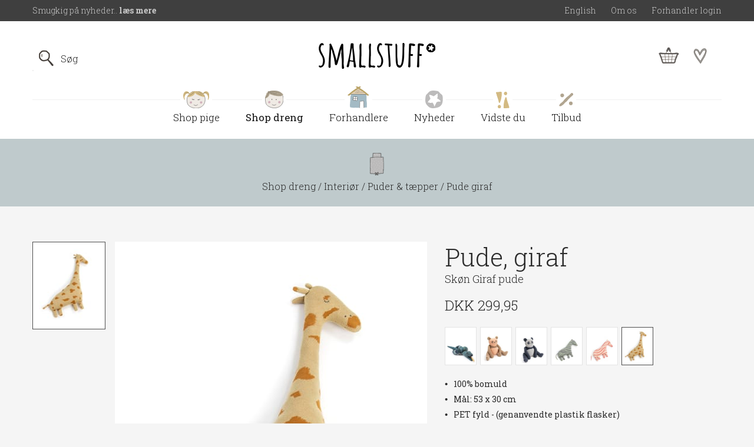

--- FILE ---
content_type: text/html; charset=utf-8
request_url: https://smallstuff.dk/shop-dreng/interioer/puder-og-taepper/pude-giraf/
body_size: 13830
content:
<!DOCTYPE html>
<html lang="da">
	<head>
		<title>Pude giraf</title>
		<meta charset="UTF-8" />
		<meta name="viewport" content="width=device-width, initial-scale=1, maximum-scale=5,viewport-fit=cover" />

<script>
//<![CDATA[

var async = async || [];
(function () {
  var done = false;
  var script = document.createElement("script"),
      head = document.getElementsByTagName("head")[0] || document.documentElement;
  script.src = '/files/layout/jquery/jquery-3.5.1.min.js';
  script.type = 'text/javascript'; 
  script.async = true;
  script.onload = script.onreadystatechange = function() {
    if (!done && (!this.readyState || this.readyState === "loaded" || this.readyState === "complete")) {
      done = true;
      //console.log('jquery main script is ready');
      // Process async variable
      //var async = async || [];
      while(async.length) { // there is some syncing to be done
        var obj = async.shift();
        if (obj[0] =="ready") {
          $(obj[1]);
        }else if (obj[0] =="load"){
          $(window).load(obj[1]);
        }
      }
      async = {
        push: function(param){
          if (param[0] =="ready") {
            $(param[1]);
          }else if (param[0] =="load"){
            $(window).load(param[1]);
          }
        }
      };
      // End of processing
      script.onload = script.onreadystatechange = null;
      if (head && script.parentNode) {
        head.removeChild(script);
      }
    }
  };
  head.insertBefore(script, head.firstChild);
})();

async.push(["ready",function (){

  $('div.cloned-links').append( $('#clonethis').html() );
  
  $.getScript('/files/layout/jquery/intersectionObserver.js');

  $.getScript('/files/layout/jquery/js.cookie.js', function( data, textStatus, jqxhr ) {

    $.getScript('/files/layout/jquery/tools.js', function( data, textStatus, jqxhr ) {

      if( document.forms['customerform'] ){

        initformcookie( document.forms['customerform'] );

        if( $('#usealtdelivery').is(':checked') ){
          showdeliveryaddress();
        }	        

        if( $('#shippings').length > 0 ){
          changeshipping($('select[name=fmVat]').val());
        }

      }

      if( $('#fullbasket').length > 0 ){
        showFullBasket(Cookies.get('smallstuff.voucher'));
      }

      if( $('.voucher').length > 0 ){
        if(Cookies.get('smallstuff.voucher')!='undefined'){
          isVoucherValid(Cookies.get('smallstuff.voucher'));
        } else {
          isVoucherValid('');
        }
      }      

      if( $('#receipt').length > 0 ){
        Cookies.remove('smallstuff.voucher');
      }           

      $.getScript('/files/layout/jquery/fav.js');

    });    

  });

  $.getScript('/files/layout/jquery/scripts.js');

  if( $('.slick').length > 0 || $('.gallery #preview').length > 0 ){

    $.getScript('/files/layout/slick/slick.min.js', function( data, textStatus, jqxhr ) {

      $('div.slick').slick({
        dots: true,
        arrows: false,
        fade: true,
        autoplay: true,
        autoplaySpeed: 7000
      });


    }); 

  }
  
  $('nav form.search input').blur(function(){
  	if( $(this).val() == '' ){
      $('nav form.search').removeClass('open');
    }
  });

}]);

//]]>
</script>
<style type="text/css">
:root {
  font-family: 'Roboto Slab', serif; font-weight: 300; font-size: 16px; line-height: 1.5; text-rendering: optimizeLegibility; color: #2b2b2b;
}

*, *:before, *:after { -webkit-box-sizing: border-box; -moz-box-sizing: border-box; box-sizing: border-box; }
*{ margin: 0; outline: none; -webkit-text-size-adjust: none; }

body{ background-color: #f5f5f5; }

.bg-offwhite{ background-color: #f5f5f5; }
.bg-white{ background-color: #fff; }
.bg-primary{ background-color: #cfd3d2; } /*pige*/
.bg-secondary{ background-color: #bfcacc; } /*dreng*/

.bg-offwhite + .bg-offwhite,
.bg-white + .bg-white,
.bg-primary + .bg-primary,
.bg-secondary + .bg-secondary{ padding-top: 0; }

div.sticky-header{ position: fixed; z-index: 5; width: 100%; height: 161px; top: 0; box-shadow: 0 1px 2px rgba(0,0,0,0.1); }

main{ display: block; }

img{ min-height: 1px; min-width: 1px; }

p:empty{ display: inline-block; }
p.preline{ white-space: pre-line; }

ul{ list-style-type: none; margin: 0; padding: 0; }
ul li{ background: none; padding: 0; position: relative; }

a{ color: #125989; text-decoration: none; cursor: pointer; display: inline-block; position: relative; z-index: 1; }
a:hover,a:focus{ color: inherit; text-decoration: none; }

h1,h2,h3,h4{ font-weight: 300; line-height: 1.25; }
h1 { font-size: 36px; margin-bottom: 1rem; }
h2 { font-size: 30px; margin-bottom: 1rem; }
h3 { font-size: 22px; margin-bottom: 1rem; }
h4 { font-size: 16px; margin-bottom: 0; font-weight: 400; }

section,article,footer{ padding: 60px 0; }

article.slide{ overflow: hidden; max-width: 100vw; }

a.button{ text-align: center; display: inline-block; padding: 0 25px; line-height: 42px; position: relative; background-color: #aab7b9; color: inherit; z-index: 1; border-radius: 3px; font-size: 15px; text-transform: uppercase; font-weight: 500; text-align: center; min-width: 100px; }

section.hero-banner a.button{ color: #fff; font-weight: 500; }

a.button.cancel { background: #ddd; }
a.button.buy{ background-color: #3f3f3f; color: #fff; }

a.underline{ text-decoration: underline; color: inherit; }

article div.image img{ max-width: 100%; height: auto; }

section.hero-banner{ border-bottom: 9px solid #786c56; }
section.hero-banner{ position: relative; padding: 0; font-size: 22px; }
section.hero-banner h2{ line-height: 1.15; font-size: 60px; margin-bottom: 0; max-width: 620px; margin: 0 auto; font-weight: 300; }
section.hero-banner h2 + p{ margin-top: 2rem; }
section.hero-banner .wrapper{ position: absolute; width: 100%; height: 100%; top: 0; left: 0; z-index: 0; overflow: hidden; }
section.hero-banner picture{ width: 100%; height: 100%; }
section.hero-banner picture > img{ min-width: 100%; min-height: 100%; }

/*
section.hero-banner::before{ content: ""; display: block; position: absolute; z-index: 2; width: 100%; height: 100%; mix-blend-mode: multiply; }
section.hero-banner::before{ background: rgba(0,0,0,.28); }
*/

section.hero-banner .text a.button + a.button{ margin-left: 15px; }
section.hero-banner .container{ z-index: 3; }
section.hero-banner .container .row{ min-height: 465px; color: #fff; }
section.hero-banner .container .text{ text-align: center; }

div.mosaic{ margin: 20px 0; }

article.slide a.button{ background-color: #aab7b9; color: inherit; }

section.pad-less { padding: 38px 0; }

.trigger{ opacity: 0; }
.inview{ opacity: 1; }

@media (min-device-width: 1024px){

  a.button:hover::before { width: 100%; transition: all .2s ease-in; }

  a.button{ background: none!important; }
  a.button::after { content: ""; display: block; position: absolute; top: 0; left: 0; width: 100%; height: 100%; z-index: -2; border-radius: 3px; }
  a.button::before { content: ""; display: block; position: absolute; top: 0; left: 0; width: 0; height: 100%; z-index: -1; transition: all .2s ease-out; border-radius: 3px; }

  a.chevron:hover::after{ -webkit-animation: chevron 1s infinite ease-in; }

  a.button::before { background: rgba(178,196,200,1); }
  a.button::after { background: rgba(166,184,188,1); }
  
  a.button.cancel::before { background: #ddd; }
  a.button.cancel::after { background: #eee; }    
  
  a.button.buy::before { background: #4c4c4c; }
  a.button.buy::after { background: #3f3f3f; }  

  section.hero-banner a.button::before { background: rgba(133,120,95,1); }
  section.hero-banner a.button::after { background: rgba(120,108,87,1); }
  
  
  article.slide a.button::before { background: rgba(178,196,200,1); }
  article.slide a.button::after { background: rgba(166,184,188,1); }
  
  article.slide .girl a.button::before { background: rgba(178,196,200,1); }
  article.slide .girl a.button::after { background: rgba(190,196,194,1); }  

}

@media (max-width: 991px){
  section.hero-banner h2 { font-size: 36px!important; }
}

@media (max-width: 575px){
  section.hero-banner{ text-align: center; }
  section.hero-banner h2{ font-size: 32px!important; }
  section.hero-banner .container .row { min-height: unset; }
  section.hero-banner .container .row > div{ padding: 30px 15px; }
  
  h2{ font-size: 26px; }
  
  section,
  article,
  footer{ padding: 25px 0; }
  
}
</style>
<link href="/files/layout/css/bootstrap-grid.min.css" rel="stylesheet">
<script >
            ! function(f, b, e, v, n, t, s) {
                if (f.fbq) return;
                n = f.fbq = function() {
                    n.callMethod ? n.callMethod.apply(n, arguments) : n.queue.push(arguments)
                };
                if (!f._fbq) f._fbq = n;
                n.push = n;
                n.loaded = !0;
                n.version = '2.0';
                n.queue = [];
                t = b.createElement(e);
                t.async = !0;
                t.src = v;
                s = b.getElementsByTagName(e)[0];
                s.parentNode.insertBefore(t, s)
            }(window, document, 'script', 'https://connect.facebook.net/en_US/fbevents.js');
            fbq('init', '728694068426391');
            fbq('track', 'PageView');
</script>

<script>
//<![CDATA[

async.push(["ready",function (){

  initSmallBasket();

  /*

  var closeBasket;

  $('#basket').mouseenter(function() {
    $('#basket .quickbasket').slideDown();
    clearTimeout(closeBasket);
  });

  $('section,article,footer,nav').mouseenter(function() {
    closeBasket = setTimeout(function(){ $('#basket .quickbasket').hide(); }, 500);
  });

  */

}]);

function addBasket(form){

  var allowaddtobasket = true;

  if(allowaddtobasket){

    $.ajax({
      type: form.attr('method'),
      url: '/async.asp?method=AddToBasket&type=3',
      data: form.serialize()
    }).done(function(response) {

      trackAddToCart( form );
      
      if(form.attr('action')){
        document.location=form.attr('action')
      } else {

        initSmallBasket( false );

        so_v1(response);

        //setTimeout(function(){ hoa_v1(); }, 3500);

        //        if( $('.overlay').length == 2){
        //          $('.overlay').eq(0).hide();
        //        };

      }

    });

  }  

}

function trackAddToCart( form ){
  
  const name = $('h1[itemprop=name]').text();
  
  var SKU = [];
  
  const currency = $('span[itemprop=price]').data('currency');
  const value = $('span[itemprop=price]').data('value');
  
  SKU.push( $('span#sku').text() );
  
  fbq('track', 'AddToCart', {content_ids: SKU, content_name: name, content_type: 'product', currency: currency, value: value});
  
}

function addToBasketMulti(forms){

  var responseMessage = '';

  forms.each(function(){

    var allowaddtobasket = true;

    if( this.ajrcomq.value == 0 || parseInt(this.ajrcomq.value) > parseInt($(this).find('input[name=ajrcomq]').attr('instock')) ){
      allowaddtobasket = false;
    };



    if(allowaddtobasket){

      $.ajax({
        type: $(this).attr('method'),
        url: '/async.asp?method=AddToBasket&type=3',
        async: false,
        data: $(this).serialize()
      }).done(function(response) {

        responseMessage = response;

      });
    }

  });

  initSmallBasket( false );

  so_v1(responseMessage);

}

function setshopmoreurl(me){

  $.get('/async.asp?method=setshopmoreurl&type=3&returnurl='+document.location, function(){
    document.location = $(me).attr('url');
  });

}

function initSmallBasket( userCallback ){

  $('#basket small').load('/async.asp?method=SmallBasket&type=3', function(){

    if( userCallback ){

      $('#basket .quickbasket').slideDown();

      var closeBasket = setTimeout(function(){ $('#basket .quickbasket').hide(); }, 3000);

      $('#basket').mouseenter(function() {
        $('#basket .quickbasket').slideDown();
        clearTimeout(closeBasket);
      });      
    }

  });

}


function deleteBasketLineFromQuickBasket(me){

  var basketline = $(me).closest('div.row');

  $.get('/async.asp?method=DeleteBasketLine&type=3&basketlineid='+basketline.attr('data-lineid'), function(){

  });

}

//]]>
</script>

<script>
//<![CDATA[

function login(email){

  $.ajax({
    type: "POST",
    url: '/async.asp?guid=be0c7bc4-64f2-4316-9bb2-59590da04be2&type=2&method=Login',
    data: {email: email},
    success: function(response)
    {
      hoa_v1();
      dialog_v1(response);
    }, error: function(error)
    {
      hoa_v1();
      soa_v1(JSON.parse(error.responseText).ResponseText);
    }
  });

}

function changeRetailer(){
  
  $.get('/async.asp?guid=be0c7bc4-64f2-4316-9bb2-59590da04be2&type=2&method=showRetailers', function(response){
    so_v1(response);
  });
  
}

function setRetailer(retailerid){
  
  $.ajax({
    type: "POST",
    url: '/async.asp?guid=be0c7bc4-64f2-4316-9bb2-59590da04be2&type=2&method=SetRetailer',
    data: {retailerid: retailerid},
    success: function(response)
    {
      
      //document.location.reload(true);
      
      dialog_v1(response);
      
    }, error: function(error)
    {
      hoa_v1();
      soa_v1(JSON.parse(error.responseText).ResponseText);
    }
  });
  
}

function submitLogin(form){

  form.find('.disabled').removeClass('disabled');

  $.ajax({
    type: "POST",
    url: '/async.asp?guid=be0c7bc4-64f2-4316-9bb2-59590da04be2&type=2&method=SubmitLogin',
    data: form.serialize(),
    success: function(response)
    {
      
      deleteFormCookie( document.forms['customerform'] );
      
      if(response==''){

        if( form.attr('action') && form.attr('action') != '' ){
          form.submit();
        } else {
          document.location.reload(true);
        }

      } else {
        
        $('.overlay .overlay-box').html(response);
        
      }
    }, error: function(error)
    {
      hoa_v1();
      soa_v1(JSON.parse(error.responseText).ResponseText);
    }
  });   

}

function showForgotPasswordForm(me){

  $.ajax({
    type: "POST",
    url: '/async.asp?guid=be0c7bc4-64f2-4316-9bb2-59590da04be2&type=2&method=ShowForgotPasswordForm',
    data: $(me).closest('form').serialize(),
    success: function(response)
    {
      $('.overlay .overlay-box').html(response);
      
    }, error: function(error)
    {
      hoa_v1();
      soa_v1(JSON.parse(error.responseText).ResponseText);
    }
  });    

}

function resetPassword(form){

  form.find('.disabled').removeClass('disabled');

  $.ajax({
    type: "POST",
    url: '/async.asp?guid=be0c7bc4-64f2-4316-9bb2-59590da04be2&type=2&method=ResetPassword',
    data: form.serialize(),
    success: function(response)
    {
      $('.overlay .overlay-box').html(response);
    }, error: function(error)
    {
      hoa_v1();
      soa_v1(JSON.parse(error.responseText).ResponseText);
    }
  });    

}

function logoff(){

  $.ajax({
    type: "POST",
    url: '/async.asp?guid=be0c7bc4-64f2-4316-9bb2-59590da04be2&type=2&method=LogOff',
    success: function(url)
    {
      
      deleteFormCookie('customerform');
      
      location.replace(url);
      
    }, error: function(error)
    {
      soa_v1(JSON.parse(error.responseText).ResponseText);
    }
  });   

}

//]]>
</script>
<style type="text/css">
aside.panel{ background-color: #3f3f3f; color: #c7c7c7; font-size: 14px; line-height: 36px; }
aside.panel .container .row{ height: 36px; }
aside.panel .links { text-align: right; }
aside.panel .links a{ margin-left: 25px; }
aside.panel a{ color: inherit; }

.custom-overlay .content .field a.submit {
    position: absolute;
    bottom: 2px;
    right: 2px;
    line-height: 38px;
    padding: 0 15px;
    border-radius: 2px;
}

aside.panel .links > div > a{ color: #333; font-size: 12px; }

aside.panel div.sticker > a{ font-weight: 700; }
</style>

<script>
//<![CDATA[

function search(me){

  $(me).keypress(function(event){
    if(event.keyCode == 13) {
      event.preventDefault();
      return false;
    }   

  });  

  if($(me).val().length >= 2){

    delay(function(){
      results(me)
    }, 200 );      

  }

}

function results(me){

  var html = '';
  var productUrl;
  var imageTag;

  $.getJSON('/async.asp?guid=d1cdc52e-5128-4b67-a94c-3a0150e907e3&type=2&method=Search&q='+$(me).val(),function(json){

    $(json).each(function(i,product){
      
      //console.log( product );

      if(product.Url==''){
        productUrl = "javascript:alert('Udgiv venligst dokumentet')";
      } else {
        productUrl = product.Url;
      }

      if(product.MediaUrl==''){
        imageTag = '<svg height="50"></svg>';
      } else {
        imageTag = '<img src="'+product.MediaUrl+'" height="50" alt=""></div>';
      }

      html += '<a class="row align-items-center" href="'+productUrl+'"><div class="col-3 center">'+imageTag+'</div><div class="col-9"><h4>'+product.Name+'</h4><b class="price">'+product.Currency+' '+product.Price.toLocaleString('da', {minimumFractionDigits: 2, maximumFractionDigits: 2}) +'</b></div></a>';

    });

    $('.search-results').html(html).fadeIn();

    if( html != '' ){
      $('.search-results').prepend('<div class="close"><a onclick="hideSearch()"><img src="/files/layout/css/black-x.svg" width="14" height="14" alt="x"></a></div>');
      $('nav form.search').addClass('open');
    }

  });

}

function hideSearch(){

  $('.search-results').fadeOut();
  $('nav form.search').removeClass('open');
  
}

var delay = (function(){
  var timer = 0;
  return function(callback, ms){
    clearTimeout (timer);
    timer = setTimeout(callback, ms);
  };
})();

//]]>
</script>
<style type="text/css">
nav { background-color: #fff; }
nav .container { height: 200px; }
nav .container ul.menu{ display: block; text-align: right; text-align: center; }
nav .container ul.menu li{ display: inline-block; text-align: center; margin: 0 20px; }
nav .container ul.menu li a{ font-size: 17px; line-height: 32px; color: #111; transition: all .2s ease; }
nav .container ul.menu li a.True{ font-weight: 400; }
nav .container ul.menu li a:hover{  }
nav .container ul.menu li img{ background-color: #fff; padding: 0 5px; }
nav .container .center{ padding: 37px 0 30px 0; }
nav .container div.wrapper{ position: relative; z-index: 1; }
nav .container div.wrapper::before{ content: ""; display: block; position: absolute; top: 22px; left: 0; width: 100%; height: 1px; border-top: 1px solid #f1f1f1; }

nav .container form.search { color: inherit; position: absolute; z-index: 3; top: 42px; left: 15px; }
nav .container form.search input[type=text]{ padding-left: 47px; padding-right: 30px; line-height: 1; border: 1px solid rgba(77,77,77,0); }
nav .container form.search > div > img{ position: absolute; left: 10px; top: 7px; }

nav .container div.icons{ position: absolute; z-index: 1; top: 44px; right: 30px; }
nav .container div.icons > div{ display: inline-block; margin: 0 10px; }
nav .container div.icons > div img{ vertical-align: bottom; }

nav .container form.search.open input[type=text],
nav .container form.search input[type=text]:focus{ border: 1px solid rgba(77,77,77,0.15); }

nav .wrapper .cloned-links{ display: none; }

@media (max-width: 991px){
  

  
}

@media (max-width: 767px){
  
  aside.panel .links{ display: none; }
  
}
</style>

<style type="text/css">
footer .cards{ margin-top: 1rem; }
footer .cards > img{ margin: 0; height: 22px; width: auto; background-color: #fff; border-radius: 2px; }
</style>

<script>
//<![CDATA[

function showdeliveryinfo(me){

   soa_v1($(me).closest('form').find('.info').html());

}

function select(me){

  $('#preview img').attr('src',$(me).data('image'));

  $('.thumbs a.active').removeClass('active');
  $(me).addClass('active');

}

function showFullScreen(me){

  $.ajax({
    type: "GET",
    url: '/async.asp?guid=f6a459b3-60a6-43b2-8368-7e9edc44ca2c&type=1&method=FullScreen',
    success: function(response)
    {

      so_plain(response);

      $(document).keyup(function(e) {
        if (e.key === "Escape" || e.which == 27) { // escape key maps to keycode `27`
          hoa_v1();
        }
      });     

      $('div.slick').slick({
        dots: true,
        initialSlide: $('.thumbs a.active').index()
      });


    }, error: function(error)
    {
      soa_v1(JSON.parse(error.responseText).ResponseText);
    }
  });  

}

function so_plain(text){

  var html = '';
  html += '<div class="overlay" style="background: rgba(0,0,0,.75); position: fixed; top: 0; left: 0; width: 100%; height: 100%; z-index: 999;">';
  html += '	<div style="display: flex; align-items: center; justify-content: center; height: 100vh; width: 100%;">';
  html += '		<span style="display: block; position: absolute; top: 0; left: 0; width: 100%; height: 100%; z-index: 1;" onclick="$(\'body\').removeClass(\'fixed\');$(this).closest(\'.overlay\').remove();"></span>';
  html += '		<div class="overlay-box" style="display: inline-block; position: relative; z-index: 2; height: 100vh;">';
  html += '			<span style="top: 15px;z-index:2;" onclick="$(\'body\').removeClass(\'fixed\');$(this).closest(\'.overlay\').remove()" class="x"></span>';
  html += text;
  html += '		</div>';
  html += '	</div>';
  html += '</div>';

  $('body').addClass('fixed');
  $('body').append(html);

}

//]]>
</script>
<style type="text/css">
article.product h1{ font-size: 42px; margin: 0; }article.product h4{ font-weight: 300; font-size: 18px; }article.product form{ margin-top: 3rem; }#preview{ padding: 25px; background-color: #fff; width: 530px; float: right; }#preview img{ max-width: 100%; height: auto; }#preview img { cursor: -moz-zoom-in; cursor: -webkit-zoom-in; cursor: zoom-in; }div.thumbs{ width: 124px; float: left;  }div.thumbs > a{ display: block; padding: 10px; background-color: #fff; border: 1px solid rgba(77,77,77,0); }div.thumbs > a > img{ max-width: 100%; height: auto; }div.thumbs > a + a{ margin-top: 10px; }div.thumbs > a.active{ border: 1px solid rgba(77,77,77,1); }div.gallery{ display: table; width: 100%; }a[download] { margin-top: 1rem; margin-right: 15px; float: right; background: url(/files/layout/css/download.svg) left center no-repeat; background-size: 20px auto; padding-left: 25px; }article.product .price{ font-size: 24px; margin: 1rem 0; }article.product .price .beforeprice{ font-size: 14px; color: #909090; text-decoration: line-through; position: relative; top: -1px; }article.product .text{ font-size: 14px; font-weight: 400; margin-bottom: 1rem; }article.product div.select{ width: 180px; margin-bottom: 18px; }article.product div.select *{ font-weight: 400; }div.colors{ margin: 0 -3px; margin-bottom: 18px; }div.colors > div{ width: 60px; padding: 3px; }div.colors > div > a{ display: block; padding: 2px; background-color: #fff; border: 1px solid rgba(77,77,77,0.15); }div.colors > div > a.selected{ border: 1px solid rgba(77,77,77,1); }section.related h2{ font-weight: 400; }article.center .text h3{ font-size: 30px; line-height: 1.2; font-weight: 100; line-height: 1.266666; margin: 0; color: inherit; }div.field > label{ font-size: 12px; font-weight: 400; }section.breadcrumb{ padding: 22px 0; }section.breadcrumb span.icon{ display: inline-block; line-height: 38px; margin-bottom: 7px; }form.buyb2b{ width: 180px; margin-top: 10px!important; position: relative; }form.buyb2b .info{ position: absolute; left: calc(100% + 15px); top: 0; line-height: 42px; white-space: nowrap; opacity: .6; font-size: 12px; }</style>

<style type="text/css">
article.center.pad-less{ padding: 38px 0; }article.center.bg-white .text{ color: #6b6b6b; }article.center.bg-offwhite .text{ color: #6b6b6b; }article.center .text > p { max-width: 670px; margin: 0 auto; }article.center .text h1,article.center .text h3{ font-size: 30px; line-height: 1.2; font-weight: 100; line-height: 1.266666; margin: 0; color: inherit; }article.center .text h1 + p,article.center .text h3 + p{ margin-top: 1rem; }article.center .text h1{ font-weight: 300; }article.center .text > img.icon{ margin-bottom: 17px; }</style>



<script type="text/javascript">
    (function(i,s,o,g,r,a,m){i['GoogleAnalyticsObject']=r;i[r]=i[r]||function(){
    (i[r].q=i[r].q||[]).push(arguments)},i[r].l=1*new Date();a=s.createElement(o),
    m=s.getElementsByTagName(o)[0];a.async=1;a.src=g;m.parentNode.insertBefore(a,m)
    })(window,document,'script','//www.google-analytics.com/analytics.js','ga');
       ga('create', 'UA-68312052-1');
       ga('send', 'pageview');
</script> 
	</head>
	<body>
<link rel="preconnect" href="https://fonts.gstatic.com" data-nodeid="2634">
<link href="https://fonts.googleapis.com/css2?family=Roboto+Slab:wght@100;300;400;500;700&display=swap" rel="stylesheet">
<noscript id="deferred-styles">
<link href="/files/layout/css/main.css" rel="stylesheet">
<link href="/files/layout/slick/slick.css" rel="stylesheet">
<link href="/files/layout/shop/shop.css" rel="stylesheet">
</noscript>
<script>
      var loadDeferredStyles = function() {
        var addStylesNode = document.getElementById("deferred-styles");
        var replacement = document.createElement("div");
        replacement.innerHTML = addStylesNode.textContent;
        document.body.appendChild(replacement);
        addStylesNode.parentElement.removeChild(addStylesNode);
      };
var raf = window.requestAnimationFrame || window.mozRequestAnimationFrame ||
          window.webkitRequestAnimationFrame || window.msRequestAnimationFrame;
      if (raf) raf(function() { window.setTimeout(loadDeferredStyles, 0); });
      else window.addEventListener('load', loadDeferredStyles);
</script>


<aside class="panel">
	<div class="container">
		<div class="row">
			<div class="col-auto sticker">Smugkig på nyheder.. <a href="/nyheder/">læs mere</a></div>
			<div id="clonethis" class="col links">
<a href="/en/">English</a><a href="/smallstuff/1/om-smallstuff/">Om os</a><a onclick="login()">Forhandler login</a>			</div>
		</div>
	</div>
</aside>

<nav>
	<div class="container">
		<form class="search" autocomplete="off">
			<div><input onfocus="$('nav form.search').addClass('open');$('div.search-results').fadeIn()" onkeyup="search(this)" type="text" placeholder="Søg" name="q"><img src="/files/layout/css/search.png" alt="icon"></div>
			<div class="search-results"></div>
		</form>
		<div class="logo center">
			<a href="/" title="Til forside"><img src="/files/layout/css/logo-new.png" width="198" height="44" alt="SmallStuff logo"></a>
		</div>
		<div class="icons">
			<div id="basket"><a onclick="setshopmoreurl(this)" url="/checkout/indkoebskurv/"><img src="/files/layout/css/kurv.png" alt="Kurv"><small></small></a></div>			<div><a id="favlist" class="fav" href="/favoritter/"></a></div>			<form id="favids"></form>
		</div>
		<ul class="burger"><li></li><li></li><li></li></ul>
		<div class="wrapper">
			<ul class="menu">
				<li><a class="False" href="/shop-pige/"><img src="/files/layout/hovedmenu/shop-pige.svg" alt="Shop pige"><br>Shop pige</a></li>				<li><a class="True" href="/shop-dreng/"><img src="/files/layout/hovedmenu/shop-dreng.svg" alt="Shop dreng"><br>Shop dreng</a></li>				<li><a class="False" href="/forhandlere/"><img src="/files/layout/hovedmenu/forhandlere.svg" alt="Forhandlere"><br>Forhandlere</a></li>				<li><a class="False" href="/nyheder/"><img src="/files/layout/hovedmenu/nyheder.svg" alt="Nyheder"><br>Nyheder</a></li>				<li><a class="False" href="/vidste-du/"><img src="/files/layout/hovedmenu/vidstedu.svg" alt="Vidste du"><br>Vidste du</a></li>				<li><a class="False" href="/tilbud/"><img src="/files/layout/hovedmenu/tilbud.svg" alt="Tilbud"><br>Tilbud</a></li>			</ul>
			<div class="cloned-links"></div>
		</div>
	</div>
</nav>


<main>

<section class="center bg-secondary breadcrumb">
	<div class="container">
		<div class="row justify-content-center">
			<div class="col-lg-11 col-xl-9">
				<div class="text">
<span class="icon"><img data-src="/files/layout/submenu/interioer.svg" alt="ikon"></span>
<ol class="BreadcrumbList" vocab="https://schema.org/" typeof="BreadcrumbList">
  <li property="itemListElement" typeof="ListItem">
    <a property="item" typeof="WebPage" href="/">
    <span property="name">Forside</span></a>
    <meta property="position" content="1">
  </li>
  <li property="itemListElement" typeof="ListItem">
    <a property="item" typeof="WebPage" href="/shop-dreng/">
      <span property="name">Shop dreng</span></a>
    <meta property="position" content="2">
  </li>
  <li property="itemListElement" typeof="ListItem">
    <a property="item" typeof="WebPage" href="/shop-dreng/interioer/">
      <span property="name">Interiør</span></a>
    <meta property="position" content="3">
  </li>
  <li property="itemListElement" typeof="ListItem">
    <a property="item" typeof="WebPage" href="/shop-dreng/interioer/puder/">
      <span property="name">Puder & tæpper</span></a>
    <meta property="position" content="4">
  </li>
  <li property="itemListElement" typeof="ListItem">
    <a property="item" typeof="WebPage" href="/shop-dreng/interioer/puder-og-taepper/pude-giraf/">
      <span property="name">Pude giraf</span></a>
    <meta property="position" content="5">
  </li>
</ol>
				</div>
			</div>
		</div>
	</div>
</section>
<article class="product" itemscope itemtype="http://schema.org/Product" data-hastock="True" data-pid="2266">
	<div class="container">
		<div class="row">
			<div class="col-lg-7">
				<div class="gallery">
<div id="preview">
<img onclick="showFullScreen(this)" data-src="/medias/2020-12/700010_10_69892_480x600px.jpg" width="100%" alt=""></div>
<div class="thumbs">
  <a onclick="select(this)" class="active" data-image="/medias/2020-12/700010_10_69892_480x600px.jpg">
    <img src="/medias/2020-12/700010_10_69896_110x137px.jpg" width="100%" alt="" />
  </a>
</div>
				</div>
			</div>
			<div class="col-lg-5">
				<div class="description">
<h1 itemprop="name">Pude, giraf</h1>
<h4>Skøn Giraf pude</h4>
	   <div itemprop="offers" itemscope itemtype="http://schema.org/Offer" class="price">DKK <span itemprop="price" data-currency="DKK" data-value="299.95">299,95</span>
</div>
<div class="row colors">
<div class="col-auto"><a href="/shop-dreng/legesager/leg-med-dyr/1/slange-groen-mix/" data-id="6048"><img src="/medias/2021-01/70002_08_71576_110x137px.jpg" width="100%" alt="Slange, grøn mix"></a></div><div class="col-auto"><a href="/shop-pige/interioer/puder-og-taepper/barnevogns-pude-panda/" data-id="5758"><img src="/medias/2020-11/700010_14_66938_110x137px.jpg" width="100%" alt="Barnevognspude, panda"></a></div><div class="col-auto"><a href="/shop-dreng/interioer/puder/barnevognspude-panda-denim/graa/" data-id="5757"><img src="/medias/2020-09/700010_13_65306_110x137px.jpeg" width="100%" alt="Barnevognspude, panda"></a></div><div class="col-auto"><a href="/shop-pige/interioer/puder-og-taepper/pude-zebra/1/" data-id="5756"><img src="/medias/2020-12/700010_12_70072_110x137px.jpg" width="100%" alt="Pude, zebra"></a></div><div class="col-auto"><a href="/shop-pige/interioer/puder-og-taepper/pude-zebra/" data-id="5755"><img src="/medias/2020-12/700010_11_70056_110x137px.jpg" width="100%" alt="Pude, zebra"></a></div><div class="col-auto"><a class="selected" href="/shop-dreng/interioer/puder-og-taepper/pude-giraf/"><img src="/medias/2020-12/700010_10_69896_110x137px.jpg" width="100%" alt="Pude, giraf"></a></div></div>
<div class="text"><ul>
<li>100% bomuld</li>
<li>Mål: 53 x 30 cm</li>
<li>PET fyld - (genanvendte plastik flasker)</li>
<li>Kan maskinvaskes på skåneprogram</li>
<li>Testet for sundhedsfarlige stoffer
<a href="http://www.oeko-tex.com/standard100">www.oeko-tex.com/standard100</a> 
16.HIN.84673 HOHENSTEIN HTTI
</li><li>STANDARD 100 by OEKO-TEX®
</li><li>En skøn Giraf pude/bamse, som hurtigt vil blive barnets nye favorit</li>
</ul></div>
<div class="text">Varenummer: <span id="sku">AW20-700010-10</span></div>
<form>
	<input type="hidden" name="ajrcompcod" value="AW20-700010-10">
	<input type="hidden" name="ajrcomq" value="1">
<div class="field">     <div class="select">
	    <select name="ajrcomvt">
		     <option value="7762">onesize</option>
	    </select>
		</div>
</div>
	<div><a class="button buy" onclick="addBasket($(this).closest('form'))">Køb</a></div>
</form>
				</div>
			</div>
		</div>
	</div>	
</article>
<section class="related products bg-offwhite">
		<div class="container">
			<h2 class="center">Relaterede produkter</h2>			<div class="row">
<div class="col-6 col-md-4 col-lg-3">
	<div class="product">
		<a class="fav" data-id="5324"></a>
<a class="image" href="/shop-dreng/interioer/tilbehoer/musik-uro-traktor/"><img data-src="/medias/2018-06/40011_24__music_mobile__tractor_57060_220x275px.jpg" alt=""></a>
	<h4 class="center"><a href="/shop-dreng/interioer/tilbehoer/musik-uro-traktor/">Musikuro, traktor</a></h4>
<div class="price">DKK 179,97
<span class="before">(DKK 299,95)</span>
</div>	</div>
</div>
<div class="col-6 col-md-4 col-lg-3">
	<div class="product">
		<a class="fav" data-id="5337"></a>
<a class="image" href="/shop-dreng/accessories/til-barnevognen/barnevognskaede-med-elefanter-blaa/"><img data-src="/medias/2020-11/41000_14_68206_220x275px.jpg" alt=""></a>
	<h4 class="center"><a href="/shop-dreng/accessories/til-barnevognen/barnevognskaede-med-elefanter-blaa/">Barnevognskæde med elefanter</a></h4>
<div class="price">DKK 279,95
</div>	</div>
</div>
<div class="col-6 col-md-4 col-lg-3">
	<div class="product">
		<a class="fav" data-id="6585"></a>
<a class="image" href="/shop-dreng/accessories/suttesnore/suttesnor-graa-prikker/"><img data-src="/medias/2023-03/42003_03_77710.jpg" alt=""></a>
	<h4 class="center"><a href="/shop-dreng/accessories/suttesnore/suttesnor-graa-prikker/">Suttesnor, grå prikker</a></h4>
<div class="price">DKK 79,95
</div>	</div>
</div>
<div class="col-6 col-md-4 col-lg-3">
	<div class="product">
		<a class="fav" data-id="5503"></a>
<a class="image" href="/shop-dreng/legesager/trae-legesager/lastbil-gaavogn/"><img data-src="/medias/2020-10/52000_01_65774_220x275px.jpg" alt=""></a>
	<h4 class="center"><a href="/shop-dreng/legesager/trae-legesager/lastbil-gaavogn/">Lastbil gåvogn</a></h4>
<div class="price">DKK 999,95
</div>	</div>
</div>
			</div>
		</div>
</section>
<section class="related products bg-offwhite">
		<div class="container">
			<h2 class="center">Andre produkter</h2>			<div class="row">
<div class="col-6 col-md-4 col-lg-3">
	<div class="product">
		<a class="fav" data-id="6667"></a>
<a class="image" href="/shop-dreng/interioer/tilbehoer/strikket-bogstav-t-blaa/"><img data-src="/medias/2023-01/0001_52_76520.jpg" alt=""></a>
	<h4 class="center"><a href="/shop-dreng/interioer/tilbehoer/strikket-bogstav-t-blaa/">Strikket bogstav T, blå</a></h4>
<div class="price">DKK 25,00
</div>
	</div>
</div>
<div class="col-6 col-md-4 col-lg-3">
	<div class="product">
		<a class="fav" data-id="6702"></a>
<a class="image" href="/shop-pige/interioer/tilbehoer/strikket-bogstav-w-rosa/"><img data-src="/medias/2023-01/0001_87_77530.jpg" alt=""></a>
	<h4 class="center"><a href="/shop-pige/interioer/tilbehoer/strikket-bogstav-w-rosa/">Strikket bogstav W, rosa</a></h4>
<div class="price">DKK 25,00
</div>
	</div>
</div>
<div class="col-6 col-md-4 col-lg-3">
	<div class="product">
		<a class="fav" data-id="7185"></a>
<a class="image" href="/shop-dreng/legesager/aktiv-leg/1/aktivitets-bamse-m-spejl-uld-boucle-graa/"><img data-src="/medias/2024-08/40048_14_pack_81240.jpg" alt=""></a>
	<h4 class="center"><a href="/shop-dreng/legesager/aktiv-leg/1/aktivitets-bamse-m-spejl-uld-boucle-graa/">Aktivitets bamse m. spejl, uld bouclé, grå</a></h4>
<div class="price">DKK 399,95
</div>
	</div>
</div>
<div class="col-6 col-md-4 col-lg-3">
	<div class="product">
		<a class="fav" data-id="5743"></a>
<a class="image" href="/shop-pige/spisetid/spisesmaekke/lille-spisesmaek-m-lomme-og-sommerfugle-print/"><img data-src="/medias/2020-11/27003_22_67342_220x275px.jpg" alt=""></a>
	<h4 class="center"><a href="/shop-pige/spisetid/spisesmaekke/lille-spisesmaek-m-lomme-og-sommerfugle-print/">Spisesmæk med lomme, sommerfugle</a></h4>
<div class="price">DKK 52,46
<span class="before">(DKK 69,95)</span>
</div>
	</div>
</div>
			</div>
		</div>
</section>
<script type="text/javascript">
    fbq('track', 'ViewContent', {content_ids: "[AW20-700010-10]", content_name: 'Pude, giraf', content_type: 'product', currency: 'DKK', value: '299,95'});
</script>

<article class="center bg-white ">
	<div class="container">
		<div class="row justify-content-center">
			<div class="col-lg-11 col-xl-9">
				<div class="text">
<img class="icon" data-src="/files/layout/ikoner/menu4552.png" alt="ikon">
<h3>Vi bruger kun uld fra bløde får</h3>
				</div>
			</div>
		</div>
	</div>	
</article>

<article class="slide v2 bg-offwhite">
	<div class="container trigger">
		<div class="row">
			<div class="col-lg-8">
<div class="image"><img data-src="/media/811/animals-in-box.jpg" height="766" width="770" alt="" border="0" /></div>
			</div>
		</div>	
		<div class="row slide-in">
			<div class="col-auto">
<div class="text ">
<h2>PERFEKT SÆT TIL DEN LILLE GULDKLUMP</h2>
<p>Lorem ipsum dolor sit amet, consectetur adipiscing elit. Suspendisse sit amet enim tortor. Praesent sagittis eleifend hendrerit.<br></p>
<p></p>
<p><a href="/shop-dreng/" class="button">Se sættet</a></p>
</div>
			</div>
		</div>	
	</div>
</article>



</main>

<footer class="">
	<div class="container">
		<div class="row">
			<div class="col-lg-5">
				<a class="logo" href="/" title="Til forside"><img data-src="/files/layout/css/logo-footer-new.png" width="198" height="44" alt="SmallStuff logo"></a>
<p class="preline">Smallstuff blev etableret i 2006. Alle vores designs er unikke og tegnet af os i Århus. Vi forsøger at være nyskabende og følge tidens trends, farver og designs. Vi har mange ideer og nyder at føre dem ud i livet. Det er en skøn proces, at få en idé, producere en prototype, vise den frem til alle vores forhandlere og sidst men ikke mindst, at se varen på hylden i butikken tilbudt til alle vores skønne kunder...
</p><br>
			</div>
			<div class="col-md-6 col-lg-3 offset-lg-1">
<h4>Links</h4>
<div class="wrapper">
<ul>
	<li><a href="/smallstuff/1/kontakt/">Kontakt</a></li>
	<li><a href="/smallstuff/handelsbetingelser/">Handelsbetingelser</a></li>
	<li><a href="/smallstuff/1/faq/">FAQ</a></li>
	<li><a href="/smallstuff/1/om-smallstuff/">Om Smallstuff</a></li>
	<li><a href="/smallstuff/1/job/">Job</a></li>
</ul>
</div>
			</div>
			<div class="col-lg-3 col-md-6">
<h4>Kontakt</h4>
<p class="preline">Smallstuff ApS
Irma Pedersens Gade 206
8000 Aarhus
Danmark
CVR 32280129

Tel: <a href="Tel:+45 30 89 99 30">+45 30 89 99 30</a>
Mail: <a href="mailto:sales@smallstuff.dk">sales@smallstuff.dk</a></p>
			</div>
		</div>
<div class="cards">
<img src="/files/layout/shop/cards/dankort.svg" alt="Dankort">
<img src="/files/layout/shop/cards/visa.svg" alt="Visa">
<img src="/files/layout/shop/cards/mastercard.svg" alt="Mastercard">
<img src="/files/layout/shop/cards/diners.svg" alt="Diners Club">
<img src="/files/layout/shop/cards/american-express.svg" alt="AmericanExpress">
<img src="/files/layout/shop/cards/visa-electron.svg" alt="Visa Electron">
<img src="/files/layout/shop/cards/maestro.svg" alt="Maestro">
</div>
	</div>
</footer>



	</body>
</html>


--- FILE ---
content_type: text/css
request_url: https://smallstuff.dk/files/layout/css/main.css
body_size: 5926
content:
html { -webkit-font-smoothing: antialiased; }

::-webkit-input-placeholder { color: #2b2b2b; opacity: 1; }
::-moz-placeholder { color: #2b2b2b; opacity: 1; }
:-ms-input-placeholder { color: #2b2b2b; opacity: 1; }
:-moz-placeholder { color: #2b2b2b; opacity: 1; }

input:focus:-moz-placeholder { opacity: 0; }
input:focus:-ms-input-placeholder { opacity: 0; }
input:focus::-moz-placeholder { opacity: 0; }
input:focus::-webkit-input-placeholder { opacity: 0; }

input[type=number]::-webkit-inner-spin-button,input[type=number]::-webkit-outer-spin-button {  -webkit-appearance: none; }
input[type=number] { -moz-appearance: textfield!important; }

input::-webkit-outer-spin-button,
input::-webkit-inner-spin-button {
  -webkit-appearance: none;
  margin: 0;
}

.wordwrap { 
   white-space: pre-wrap;      /* CSS3 */   
   white-space: -moz-pre-wrap; /* Firefox */    
   white-space: -pre-wrap;     /* Opera <7 */   
   white-space: -o-pre-wrap;   /* Opera 7 */    
   word-wrap: break-word;      /* IE */
}

.lazy-scroll{ overflow: hidden; overflow-y: auto; -webkit-overflow-scrolling: touch; }

.forcewrap {
    -ms-word-break: break-all;
    word-break: break-all;

 /* Non standard for webkit */
     word-break: break-word;

    -webkit-hyphens: auto;
       -moz-hyphens: auto;
        -ms-hyphens: auto;
            hyphens: auto;
}

video { width: 100% !important; height: auto !important; }

input[type=text],
input[type=email],
input[type=number],
input[type=password],
textarea,
select { -webkit-appearance: none; width: 100%; font-family: inherit; font-size: inherit; color: inherit; font-weight: 300; border-radius: 3px; padding: 0 15px; height: 42px; background-color: #fff; border: 1px solid rgba(77,77,77,0.15); }

select { line-height: 1.2!important;  }
select option{ font-weight: 300; }
select option:disabled{ color: #ddd; }

textarea { resize: none; height: auto; padding-top: 15px; padding-bottom: 15px; display: block; font-weight: 300; }

input[type=text]:focus,
input[type=number]:focus,
input[type=email]:focus,
input[type=password]:focus,
select:focus,
textarea:focus{ box-shadow: 0 2px 4px 0 rgba(0,0,0,0.05); }

select::-ms-expand {  display: none; }
input[type=email]::-ms-clear,
input[type=text]::-ms-clear { display: none; }

form .alert{ border: 1px solid rgba(210,15,20,0.5)!important; box-shadow: 0 2px 4px 0 rgba(0,0,0,0.05); background-color: #FAF6F6!important; color: #D20F14; }
form .valid{ border: 1px solid rgba(15,210,88,0.5); box-shadow: 0 2px 4px 0 rgba(0,0,0,0.05); background-color: #ECFFF3!important; }

form .field{ margin-bottom: 15px; }
form .field > label{ display: block; margin-bottom: 7px; }
form .field label > em{ color: #D20F14!important; }

.select { position: relative; }
.select select { position: relative; z-index: 2; width: 100%; background: none!important; }
.select:after { content: ""; display: block; position: absolute; top: 50%; right: 15px; line-height: 0; z-index: 1; background: url(chevron-down.svg); width: 18px; height: 18px; background-size: cover; margin-top: -9px; }
.select { width: 100%; background: #fff; }

.ease{ transition: all 0.3s ease; }
.multiply{ mix-blend-mode: multiply; }

body.fixed{ overflow: hidden; }

.left{ float: left; }
.right{ float: right; }
.clear{ clear: both ;}
.alignright{ text-align: right; }
.alignleft{ text-align: left; }
.cursor{ cursor: pointer; }
.center{ text-align: center; }
.abscenter{ position: absolute; top: 50%; left: 50%; -webkit-transform: translate(-50%,-50%); -ms-transform: translate(-50%,-50%); transform: translate(-50%,-50%); }
.relative{ position:relative; } 
.ucase{ text-transform: uppercase; }
.capitalize{ text-transform: capitalize; }

.table{ display: table; }
.table-row{ display: table-row; }
.cell{ display: table-cell; vertical-align: top; }
.bottom{ vertical-align: bottom!important; }
.middle{ vertical-align: middle!important; }

img, svg, iframe, picture{ vertical-align: middle; }

article ul li{ padding-left: 15px; }
article ul li + li{ margin-top: 5px; }
article ul li:before { content:"•"; font-family: arial; font-size:15px; display: block; position: absolute; top: 0; left: 0; }

ol{ margin-left: 17px; }
ol li{ margin-bottom: 17px; }

strong,b{ font-weight: 700; }

table{ border-collapse: collapse; }
table td, table th{ padding: 0; }

.radio-list .radio{ margin-bottom: 15px; }
.radio-list .radio:last-child{ margin: 0; }

.radio label{ cursor: pointer; padding-left: 36px; position: relative; line-height: 20px; display: inline-block; }
.radio input{ display: none; }
.radio input + label:before{ content: ""; display: block; height: 22px; width: 22px; background-color: #F6F6F6; cursor: pointer; position: absolute; top: -1px; left: 0; border-radius: 50%; border: 1px solid rgba(77,77,77,0.5); }
.radio input:checked  + label:after{ content: ""; display: block; width: 14px; height: 14px; background-color: #c5b358; border-radius: 50%; position: absolute; top: 3px; left: 4px; }

.checkbox label:before,
.radio label:before { display: inline-block; }

.checkbox label{ cursor: pointer; padding-left: 36px; position: relative; line-height: 24px; display: inline-block; }
.checkbox input{ display: none; }
.checkbox input + label:before{ content: ""; display: block; height: 24px; width: 24px; background-color: #F6F6F6; cursor: pointer; position: absolute; top: -1px; left: 0; border: 1px solid rgba(77,77,77,0.3); border-radius: 2px; }
.checkbox input:checked  + label:before{ background: url(check-mark.svg) center center no-repeat; background-size: 10px 10px; background-color: #c5b358; }

label.checked{ display: block; height: 18px; width: 18px; border: 1px solid rgba(77,77,77,0.3); border-radius: 2px; background: url(check-mark.svg) center center no-repeat; background-size: 10px 10px; background-color: #a6b8bc; }

.checkbox-list .checkbox{ margin-bottom: 15px; }
.checkbox-list .checkbox:last-child{ margin: 0; }

.checkbox label a{ border-bottom: 1px solid #aaa; }

.dd{ display: block; position: relative; color: inherit; z-index: 3; text-align: left!important; }
.dd.clicked{ z-index: 4; }
.dd > label{ cursor: pointer; background-color: #fff; line-height: 42px; display: block; color: inherit; padding: 0 15px; border: 1px solid rgba(77,77,77,0.15); position: relative; }
.dd.clicked > ul,
.dd.clicked > label{ box-shadow: 0 2px 4px 0 rgba(0,0,0,0.05); }
.dd > label + input[type=hidden]{ display: none; }
.dd > label em{ display: none!important; }
.dd > label::after{ content: ""; display: block; position: absolute; top: 50%; right: 15px; margin-top: -12px; width: 24px; height: 24px; background: url(chevron-down.svg); background-size: cover; transition: all .2s ease; }
.dd.clicked > label::after{ transform: rotate(180deg); }
.dd > label.alert{ color: #D20F14; }
.dd > label.alert::after{ background: url(chevron-down.svg); background-size: cover; }
.dd > ul{ position: absolute; z-index: -1; width: 100%; top: 100%; background-color: #fff; display: none; border: 1px solid rgba(77,77,77,0.15); border-top: none; max-height: 360px; overflow: auto; }
.dd > ul li{ padding: 10px 15px; background: rgba(246,246,246,.15); }
.dd > ul li + li{ border-top: 1px solid rgba(77,77,77,0.05); }
.dd > ul li:hover{ transition: all .3s ease; background: rgba(246,246,246,.75); cursor: pointer; }
.dd > ul li.True{ background: #00b4aa; color: #fff; }


a.x,
span.x{ width: 16px; height: 16px; position: absolute; right: 0; display: block; background: url(white-x.svg) no-repeat; top: -25px; cursor: pointer; }

.fs-video .container span.x{ top: -25px; right: 15px; z-index: 2; }

form .placeholder{ margin-bottom: 20px; }

form .disabled{ position: relative; z-index: 1; display: block; }
form .disabled:before{ content: ""; display: block; position: absolute; top: 0; left: 0; width: 100%; height: 100%; z-index: 2; }
form .disabled *{ opacity: 0.5; }

form .placeholder{ position: relative; z-index: 1; }
form .placeholder label{ position: absolute; top: 14px; color: #bbb; left: 15px; transition: all 0.1s ease; line-height: 1em; z-index: -1;  }
form .placeholder input[type=text],
form .placeholder input[type=email],
form .placeholder input[type=password],
form .placeholder textarea,
form .placeholder .select,
form .placeholder select{ background: transparent!important; }
form .placeholder { position: relative; background: #ffF; }
form .placeholder label.active,
form .placeholder input[type=text]:focus + label,
form .placeholder input[type=email]:focus + label,
form .placeholder input[type=number]:focus + label,
form .placeholder input[type=password]:focus + label,
form .placeholder textarea:focus + label{ top: -5px; transition: all 0.1s ease; font-size: 70%; color: #bbb; z-index: 2; }

form .placeholder label.active::after,
form .placeholder input:focus + label::after,
form .placeholder textarea:focus + label:after{ content: ""; display: block; position: absolute; bottom: 1px; left: -3px; width: calc(100% + 6px); height: 50%; background-color: #fff; z-index: -1; }

form .placeholder .alert + label{ z-index: 1; }

*[data-type=placeholder]{ padding-top: 5px!important; line-height: 1; }
textarea[data-type=placeholder]{ padding-top: 15px!important; line-height: 1; }

div.spinners-wrapper{ position: relative; z-index: 1; display: inline-block; width: 150px; vertical-align: top; }
div.spinners-wrapper {
  -webkit-touch-callout: none; /* iOS Safari */
    -webkit-user-select: none; /* Safari */
     -khtml-user-select: none; /* Konqueror HTML */
       -moz-user-select: none; /* Old versions of Firefox */
        -ms-user-select: none; /* Internet Explorer/Edge */
            user-select: none; /* Non-prefixed version, currently
                                  supported by Chrome, Opera and Firefox */
}

div.spinners{ position: absolute; top: 0; right: 10px; height: 100%; width: 30px; z-index: 2; }
div.spinners a{ display: block; position: absolute; right: 0; width: 30px; height: 30px; background: url(chevron-down.svg) center center; background-size: 24px 24px; }
div.spinners a:first-child{ top: 0; transform: rotate(180deg); }
div.spinners a:last-child{ bottom: 0;  }

.mb-default{ margin-bottom: 1em; }
.mb-default2x{ margin-bottom: 2em; }
.mb-default3x{ margin-bottom: 3em; }	
.mb-default4x{ margin-bottom: 4em; }

.video-frame { overflow: hidden; padding-top: 56.25%; position: relative; }
.video-frame iframe,
.video-frame video { border: 0; height: 100%; left: 0; position: absolute; top: 0; width: 100%; }
.video-frame-4x3 { padding-top: 75%; }

.overlay-box{ max-width: 100%; }
.custom-overlay{ max-width: 100%; width: 630px; }
.custom-overlay .header { border-bottom: 1px solid #eee; padding: 50px 30px 30px 30px; margin: 0; }
.custom-overlay .header h3{ margin: 0; }
.custom-overlay .content .field{ position: relative; }
.custom-overlay .content{ padding: 30px 100px; min-width: 420px; }
.custom-overlay .footer{ border-top: 1px solid #eee; padding: 30px; background: rgba(246,246,246,.75); border-radius: 0 0 3px 3px; overflow: hidden; }
.custom-overlay .footer a.button + a.button{ margin-left: 10px; }

.play svg{ width: 100px; height: 80px; opacity: .5; fill: #fe6500; }
.play svg{ transition: all .3s }
.play:hover svg{ opacity: 1; }

a.fav{ display: inline-block; width: 23px; height: 26px; background: url(heart.png); background-size: 23px 26px; vertical-align: bottom; }
a.faved{ background: url(hearted.png); background-size: 23px 26px; color: #fff; font-size: 10px; line-height: 23px; text-align: center; }

div.product > a.fav{ position: absolute; top: 20px; right: 20px; z-index: 2; }

article.slide .col-auto{ width: 58.333333%!important; max-width: 100%; }
article.slide .container .row div.col-xl-8{ padding-left: 0; }
article.slide .col-auto .text{ background: rgba(191,202,204,0.9); padding: 40px 55px; font-size: 22px; line-height: 1.363636; }
article.slide .col-auto .text a.button{ background-color: #a6b8bc; }

article.slide .image img{ max-width: 100%; height: auto; }

article.slide .col-auto .text.girl{ background: rgba(207,211,210,0.95); }
article.slide .col-auto .text.girl a.button{ background-color: #bec3c1; }


article.slide .col-auto .text h1,
article.slide .col-auto .text h2{ font-size: 40px; line-height: 1.2; font-weight: 300; max-width: 550px; }

div.mosaic{ position: relative; -webkit-box-shadow: 0px 0px 40px 5px rgba(126,126,126,0.2);
  -moz-box-shadow: 0px 0px 40px 5px rgba(126,126,126,0.2);
  box-shadow: 0px 0px 40px 5px rgba(126,126,126,0.2); }
div.mosaic .text{ font-size: 30px; line-height: 1.2; color: #746c57; padding: 44px; position: absolute; bottom: 0; left: 0; z-index: 2; }
div.mosaic img { width: 100%; height: auto; }

div.product{ display: block; position: relative; z-index: 1; }
div.product{ margin: 20px 0; display: block; color: inherit; }

div.product > label{
	background: #898882;
	display: block;
	position: absolute;
	z-index: 2;
	color: #fff;
	padding: 5px 10px;
	font-size: 12px;
}

div.product > label > b{ font-weight: 400; }

div.product a.image{ display: block;
  -webkit-box-shadow: 0px 0px 40px 5px rgba(126,126,126,0.2);
  -moz-box-shadow: 0px 0px 40px 5px rgba(126,126,126,0.2);
  box-shadow: 0px 0px 40px 5px rgba(126,126,126,0.2);
  padding: 25px;
  background-color: #fff;
}
div.product a.image > img{ width: 100%; height: auto; }

div.product h4{ margin: 20px 0 10px 0; font-weight: 500; }
div.product h4 a{ color: inherit; }
div.product .price{ font-size: 16px; font-weight: 300; text-align: center; }
div.product .price span.before{ font-size: 12px; color: #909090; text-decoration: line-through; line-height: 24px; vertical-align: top; }

nav .container form.search div.search-results{ position: absolute; }
nav .container form.search .search-results{ position: absolute; top: calc(100% - 1px); left: 0; background: #fff; border: 1px solid #eee; max-height: 70vh; overflow: hidden; overflow-y: auto; -webkit-overflow-scrolling: touch; }
nav .container form.search .search-results a.row{ margin: 0; padding: 10px 0; text-align: left; font-size: 12px; line-height: 1.2; min-width: 274px; }
nav .container form.search .search-results a > div{ padding: 0; }

nav .container form.search .search-results a > div h4{ font-size: 14px; text-transform: none; color: #2b2b2b; }
nav .container form.search .search-results a + a{ border-top: 1px solid #eee; }
/*nav .container form.search .search-results a.row:hover{ background: #f6f6f6; }*/
nav .container form.search .search-results a svg,
nav .container form.search .search-results a img{ width: auto; max-height: 70px; }
nav .container form.search .search-results a .price { display: block; font-weight: 500; font-family: 'Ubuntu', sans-serif; font-size: 12px; color: #222; margin-top: 5px; }
nav .container form.search div.close{ text-align: right; padding: 0 5px; }

nav .container form.search.open .search-results{ min-width: 100%; left: 0; }

ol.BreadcrumbList { list-style-type: none; margin: 0; padding: 0; }
ol.BreadcrumbList li { display: inline-block; margin: 0; padding: 0; }
ol.BreadcrumbList li a { color: inherit;  }

ol.BreadcrumbList li:first-child{ display: none; }
ol.BreadcrumbList li:nth-child(n+3)::before{ content: "/"; display: inline-block; }

.overlay-box .slick .slick-slide{ min-width: 100px; min-height: 100px; width: 100vw; height: 100vh; text-align: center; padding: 50px 0; }
.overlay-box .slick .slick-slide > span{ width: 100%; height: 100%; display: inline-block; }
.overlay-box .slick .slick-slide img{ max-width: 100%; max-height: 100%; width: auto; height: auto; }
.overlay-box .slick .slick-dots { bottom: 10px; }

.mt1rem{ margin-top: 1rem; }
.mt2rem{ margin-top: 2rem; }
.mt3rem{ margin-top: 3rem; }

.image > img{ max-width: 100%; }

section.mosaikker div.col-lg-9 div.col-auto.large{
    -ms-flex: 0 0 66.666667%;
    flex: 0 0 66.666667%;
    max-width: 66.666667%;
}

section.mosaikker div.col-lg-9 div.col-auto.small{
	-ms-flex: 0 0 33.333333%;
    flex: 0 0 33.333333%;
    max-width: 33.333333%;
}

footer{ background-color: #3f3f3f; color: #f9f9f9; font-size: 14px; line-height: 1.285714; }
footer a{ color: inherit; }
footer a.logo + p{ margin-top: 2rem; }
footer h4{ font-size: inherit; text-transform: uppercase; margin-bottom: 1rem; }
footer div.wrapper ul  li + li{ margin-top: 5px; }
footer a:hover{ text-decoration: underline; }

@-webkit-keyframes pulse {
	0% {
		-webkit-transform: scale(1);
		transform: scale(1);
	}

	50% {
		-webkit-transform: scale(1.3);
		transform: scale(.7);
	}

	100% {
		-webkit-transform: scale(1);
		transform: scale(1);
	}
}

@keyframes pulse {
	0% {
		-webkit-transform: scale(1);
		-ms-transform: scale(1);
		transform: scale(1);
	}

	50% {
		-webkit-transform: scale(1.3);
		-ms-transform: scale(1.3);
		transform: scale(1.3);
	}

	100% {
		-webkit-transform: scale(1);
		-ms-transform: scale(1);
		transform: scale(1);
	}
}

.animated {
	-webkit-animation-duration: 2s;
	animation-duration: 2s;
	-webkit-animation-fill-mode: both;
	animation-fill-mode: both;
	z-index: 100;
	-webkit-animation-iteration-count: 2;
	animation-iteration-count: 2;	
}

.animated.infinite {
	-webkit-animation-iteration-count: 3;
	animation-iteration-count: 3;
}

.pulse {
	-webkit-animation-name: pulse;
	animation-name: pulse;
}

@-webkit-keyframes anim-slide-from-left {
  0% {
    opacity: 0;
    transform: translateX(-300px);
  }
  100% {
    opacity: 1;
    transform: translateX(0);
  }
}
@keyframes anim-slide-from-left {
  0% {
    opacity: 0;
    transform: translateX(-300px);
  }
  100% {
    opacity: 1;
    transform: translateX(0);
  }
}
@-webkit-keyframes anim-slide-from-right {
  0% {
    opacity: 0;
    transform: translateX(300px);
  }
  100% {
    opacity: 1;
    transform: translateX(0);
  }
}
@keyframes anim-slide-from-right {
  0% {
    opacity: 0;
    transform: translateX(300px);
  }
  100% {
    opacity: 1;
    transform: translateX(0);
  }
}

@media (min-device-width: 1024px){

}



@media (min-width: 992px){
	
	article.slide.v1 .row.slide-in > div{ position: absolute; top: calc(60%); transform: translateY(-50%); z-index: 1; left: 0; }
	article.slide.v2 .row.slide-in > div{ position: absolute; top: calc(60%); transform: translateY(-50%); z-index: 1; right: 0; }
  
	article.v1 .inview .image{ webkit-animation: anim-slide-from-right 1s ease-out forwards; animation: anim-slide-from-right 1s ease-out forwards; }
	article.v1 .inview .text{ webkit-animation: anim-slide-from-left 1s ease-out forwards; animation: anim-slide-from-left 1s ease-out forwards; }
	article.v2 .inview .image{ webkit-animation: anim-slide-from-left 1s ease-out forwards; animation: anim-slide-from-left 1s ease-out forwards; }
	article.v2 .inview .text{ webkit-animation: anim-slide-from-right 1s ease-out forwards; animation: anim-slide-from-right 1s ease-out forwards; }
  
	div.selected-submenu{ display: none; }
	div.submenu-wrapper{ display: block; }  
}

@media (max-width: 1199px){

	section.teasers a.image h3 { font-size: 18px; }
	
	.image img{ max-width: unset; width: 100%; height: auto; }
	
	div.product a.image { padding: 28px 25px; }
	
	div.thumbs { margin-top: 15px; }
	
	article.slide .col-auto .text h1,
	article.slide .col-auto .text h2 { font-size: 30px; }	

}

@media (max-width: 1024px){

	.checkout-step { margin: 0!important; }
}

@media (max-width: 991px){

	div.selected-submenu{ display: block; position: relative; top: -20px;  }
	div.selected-submenu > em{ font-size: 18px; display: inline-block; line-height: 40px; font-style: normal; vertical-align: middle; font-weight: 500; }
	div.selected-submenu > span{ display: inline-block; width: 68px; text-align: center; }
	
	/*div.selected-submenu::after{ content: ""; display: inline-block; width: 20px; height: 20px; position: relative; top: 8px; background: url(chevron-down.svg) center right; margin-left: 17px; }*/
	
	div.selected-submenu::after{ content: ""; opacity: 0.75; display: inline-block; width: 24px; height: 24px; position: absolute; top: 11px; right: 15px; background: url(list.svg) center right no-repeat; background-size: auto 24px; }
	
	
	div.submenu-wrapper{ position: relative; margin-top: -90px; }
	div.submenu-wrapper ul.submenu > li{ margin: 10px 0; }
	div.submenu-wrapper ul.submenu > li + li { margin: 10px 0; }

	div.selected-submenu + div.submenu-wrapper a.close{ width: 16px; height: 16px; position: absolute; top: 10px; right: 15px; display: block; background: url(black-x.svg) no-repeat; cursor: pointer; }

	div.selected-submenu + div.submenu-wrapper{ display: none; }
	div.selected-submenu + div.submenu-wrapper.open{ display: block; position: absolute; width: calc(100% - 30px); background-color: #f5f5f5; z-index: 5; top: -60px; left: 15px; margin-top: 0; padding-top: 28px;
		-webkit-box-shadow: 0px 5px 5px 0px rgba(0,0,0,0.15);
		-moz-box-shadow: 0px 5px 5px 0px rgba(0,0,0,0.15);
		box-shadow: 0px 5px 5px 0px rgba(0,0,0,0.15);	
	}
	
	div.selected-submenu + div.submenu-wrapper ul.submenu{ margin: 0; }

	ul.submenu{ display: flex; flex-wrap: wrap; }
	ul.submenu > li{-ms-flex: 0 0 33.333333%; flex: 0 0 33.333333%; max-width: 33.333333%; }
	div.selected-submenu + div.submenu-wrapper ul.submenu > li > ul.False{ display: block; }

	nav .container form.search { top: auto; bottom: 37px; }
	nav .container div.icons { top: auto; bottom: 47px; right: 59px; }	
	
	ul.burger { position: absolute; right: 15px; cursor: pointer; }
	ul.burger { background: rgba(0,0,0,0); padding: 0; width: 30px; bottom: 50px; display: block; }
	ul.burger li{ display: block; height: 3px; background: #00263A; margin: 0; padding: 0; border-radius: 2px; }
	ul.burger li:nth-child(2){ margin: 4px 0; transition: all 0.3s ease; }

	ul.burger.open li:nth-child(1){ -webkit-transform: rotate(45deg); transform: rotate(45deg); transition: all 0.3s ease; position: relative; bottom: 4px; }
	ul.burger.open li:nth-child(2){ display: none; } 
	ul.burger.open li:nth-child(3){ -webkit-transform: rotate(-45deg); transform: rotate(-45deg); transition: all 0.3s ease; position: relative; bottom: 7px; }	
	
	nav div.wrapper{ display: none; }
	
	ul.burger.open + div.wrapper{ display: block; }
	nav .container div.wrapper::before { top: 0; border-top: 1px solid #3f3f3f; }
	nav .container div.wrapper::after { content: ""; display: block; position: absolute; top: 100%; left: 0; width: 100%; top: 100%; border-bottom: 5px solid #3f3f3f; }
	
	nav .container div.wrapper {
		position: absolute;
		top: 100%;
		width: calc(100% - 30px);
		background-color: #fff;
		z-index: 3;
	}	
	
	nav .container div.wrapper ul.menu{
	    display: -ms-flexbox;
		display: flex;
		-ms-flex-wrap: wrap;
		flex-wrap: wrap;
		padding: 15px 0;
	}
	nav .container div.wrapper ul.menu > li{
		-ms-flex: 0 0 25%;
		flex: 0 0 25%;
		max-width: 25%;
		margin: 15px 0;
	}
	
	div.gallery > div#preview{ float: none; width: 100%; }
	article.slide .col-auto{ width: 100%!important; }

	article.slide div.image > a{ display: block; }
	article.slide div.image img{ width: 100%; height: auto; }
	
	section.mosaikker div.image > a{ display: block; }
	section.mosaikker div.image img{ width: 100%; height: auto; }
	
	section.mosaikker div.col-auto.small{
		-ms-flex: 0 0 50%;
		flex: 0 0 50%;
		max-width: 50%;
	}
	
	section.mosaikker div.col-auto.large{
		-ms-flex: 0 0 100%;
		flex: 0 0 100%;
		max-width: 100%;
	}	
	
	footer .cards{ margin-top: 2rem; }
	
}

@media (max-width: 767px) {

	nav .container div.wrapper::after { display: none; }
	
	nav .wrapper .cloned-links{ display: block; background-color: #3f3f3f; color: #c7c7c7; padding: 0 15px; text-align: center; }
	nav .wrapper .cloned-links a{ color: inherit; font-size: 14px; line-height: 36px; margin: 0 12px; }

	div.selected-submenu { top: 0; margin: 0 -15px; border-bottom: 1px solid #eee; padding-bottom: 20px; }	
	
	div.selected-submenu::after { top: 9px; }

	div.selected-submenu + div.submenu-wrapper.open { width: 100%; top: -25px; left: 0; padding-bottom: 30px; padding-top: 13px; }
	
	div.selected-submenu + div.submenu-wrapper a.close { top: 38px; right: 19px; }
	
	div.submenu-wrapper {  margin-top: -50px; padding: 20px 0; }
	
	ul.submenu{ display: flex; flex-wrap: wrap; margin: 0 -10px; }
	ul.submenu > li{-ms-flex: 0 0 50%; flex: 0 0 50%; max-width: 50%; }
	
	ul.submenu > li > a{ font-size: 16px; }
	div.selected-submenu > em { font-size: 16px; }
	
	div.selected-submenu + div.submenu-wrapper ul.submenu > li{-ms-flex: 0 0 100%; flex: 0 0 100%; max-width: 100%; }
	ul.submenu > li > ul.False{ display: none; }
	
	div.selected-submenu + div.submenu-wrapper ul.submenu > li > ul.False { display: none; }
	

	div.selected-submenu + div.submenu-wrapper ul.submenu span.haschild::before{ content:""; display: inline-block; width: 20px; height: 20px; position: relative; transition: all .1s ease; margin-left: 15px; }
	
	
	div.selected-submenu + div.submenu-wrapper ul.submenu span.True::before{ top: 9px; background: url(chevron-down.svg) center center; transition: all .1s ease; }
	div.selected-submenu + div.submenu-wrapper ul.submenu span.False::before{ top: 8px; background: url(chevron-down.svg) center center; transform: rotate(180deg); }
	
	div.selected-submenu + div.submenu-wrapper ul.submenu span.True + ul{ display: block; }
	div.selected-submenu + div.submenu-wrapper ul.submenu span.False + ul{ display: none; }
	
	div.mosaic .text { font-size: 28px; padding: 20px; }

	
}

@media (max-width: 575px){

	.custom-overlay .content { padding: 30px; min-width: 0; }
	.custom-overlay .buttons { padding: 20px; }

	nav .container { height: 130px; }
	
	nav .container div.logo.center { padding: 20px 0 0 0; }
	nav .container div.logo.center img{ width: 200px; height: auto; }
	
	nav .container ul.burger { bottom: 30px; }
	nav .container form.search { bottom: 18px; }
	nav .container div.icons { bottom: 27px; }	

	
	nav .container div.wrapper { width: 100%; left: 0; min-height: calc(100vh - 166px); }
	
	nav .container div.wrapper ul.menu > li {
		-ms-flex: 0 0 50%;
		flex: 0 0 50%;
		max-width: 50%;
	}
	
	nav .container form.search input[type=text]{ width: 180px; }
	nav .container form.search input[type=text]:focus{ width: calc(100vw - 75px); }
	
	section.teasers a.image h3 { font-size: 16px; }
	
	section.teasers h2,
	section.products h2	{  margin-bottom: 1rem; }
	
	section.teasers > div.container > div.row{ margin: 0 -5px; }
	section.teasers > div.container > div.row > div{ padding: 0 5px; }
	section.teasers a.image { margin: 5px 0; }

	section.products > div.container > div.row{ margin: 0 -5px; }
	section.products > div.container > div.row > div{ padding: 0 5px; }
	section.products a.product { margin: 5px 0; }	

	section.mosaikker > div.container .col-lg-9 > div.row{ margin: 0 -5px; }
	section.mosaikker > div.container .col-lg-9  > div.row > div{ padding: 0 5px; }
	section.mosaikker a.product { margin: 5px 0; }	
	
	section.mosaikker div.row{ margin-left: -5px!important; margin-right: -5px!important; }
	section.mosaikker div.row > div.col-auto{ padding: 0 5px!important; }
	
	div.mosaic .text { font-size: 18px; }
	
	article.center .text h1, article.center .text h3 { font-size: 20px; }
	
	div.thumbs { width: 20%; }
	
	article.slide .col-auto .text h1,
	article.slide .col-auto .text h2 { font-size: 30px; }
	article.slide .col-auto .text { padding: 15px; font-size: 18px; }
	
	section.mosaikker div.col-lg-9 div.col-auto.large {
		-ms-flex: 0 0 100%;
		flex: 0 0 100%;
		max-width: 100%;
	}

	section.mosaikker div.col-lg-9 div.col-auto.small {
		-ms-flex: 0 0 50%;
		flex: 0 0 50%;
		max-width: 50%;
	}	
	
	div.mosaic { margin: 5px 0; }
	
	
	
	footer div.col-lg-3 { margin-top: 1rem; }
	footer div.col-lg-3 + div.col-lg-3{ margin-top: 2rem; }
	
	div.custom-overlay a.button { padding: 0 15px; font-size: 14px; line-height: 38px; }
	
	nav .wrapper .cloned-links span{ font-size: 14px; }
	
	nav .wrapper .cloned-links span.line{ display: block; border-top: 1px solid #c7c7c7; height: 1px; overflow: hidden; opacity: 0.6; }

	
}

--- FILE ---
content_type: text/css
request_url: https://smallstuff.dk/files/layout/shop/shop.css
body_size: 3406
content:
ul.sekvens{ margin-bottom: 65px; }
ul.sekvens li{ display: inline-block; font-size: 14px; font-weight: 500; margin-right: 20px; text-transform: uppercase; }
ul.sekvens li.True{ font-weight: 700; }
ul.sekvens li.True span{ display: inline-block;  border-bottom: 1px solid #b51011; }
ul.sekvens li:not(:last-child):after{content: "";display: inline-block;background: url(right-chevron.png);width: 7px;height: 14px;background-size: cover;margin-left: 20px;position: relative;top: 2px;}

table.basket{ width: 100%; border-collapse: collapse; }
table.basket input[name=ajrcomq]{ width: 70px; text-align: center; border-color: #e6e7eb; }
table.basket h3{ font-size: 20px; }
table.basket tr td{ border-bottom: 1px solid #f0f2f7; border-top: 1px solid #f0f2f7; padding: 15px 0; }

.basketmsg{ padding: 30px; }
.basketmsg h3{ margin-bottom: 1em; }

.overlay .buttons{ display: table; width: 100%!important; margin: 0 auto; text-align: center; }

.checkout{ background-color: #fff; padding: 50px 0 75px 0; }
.checkout{ background-color: #fff; padding: 50px 0 75px 0; }
.checkout .field{ display: table; width: 100%; }

.checkout .icon-notice{ display: inline-block; margin-top: 30px; margin-left: 20px; }
.checkout .icon-notice { background: url(icon-notice.png) center left no-repeat; padding-left: 55px; height: 35px; line-height: 35px; }

.checkout .buttons{ margin-top: 2em; }
.checkout .row-noflex{ padding: 0 15px; }
.checkout .splitter:after{ content: ""; display: block; position: absolute; top: 0; left: 50%; width: 1px; height: 100%; border-right: 1px solid #cfd3d2; }

.checkout #shippings{ margin-bottom: 2em; border-bottom: 1px solid rgba(77,77,77,0.15); padding-bottom: 2rem; }
.checkout #shippings .row{ margin-bottom: 10px; }

.checkout #deliverytoggler{ padding-bottom: 20px; }
.checkout #deliveryaddress{ display: none; padding-top: 20px; }

.searchNSP {	 position: relative; }
.searchNSP > a {	display: block;	width: 44px; height: 44px; background: url(search.svg) center center no-repeat; position: absolute; top: calc(50% - 11px); right: 0; }

.checkout .orderinfo{ margin-bottom: 35px; }
/*.checkout .orderinfo .row{ background: #f6f6f6; padding-top: 25px; margin: 0; border-top: 1px solid #b51011; border-bottom: 1px solid #b51011; }*/

.checkout .deliveryinfo h3,
.checkout .customerinfo h3{ margin-bottom: 1em; text-transform: uppercase; }
.checkout .deliveryinfo h4{ margin-bottom: .5em; }
.checkout .orderinfo h3{ margin-bottom: 1em; text-transform: uppercase; }
.checkout .basket h4{ font-size: 20px; line-height: 1.2; }
.checkout .basket h4 + p{ font-size: 14px; }

.checkout .basket h4 > a{ color: inherit; }

.checkout .termsaccept{ text-align: right; margin-top: 30px; }
.checkout .termsaccept .checkbox{ background: #f6f6f6; padding: 25px; display: inline-block; width: 366px; max-width: 100%; text-align: center; font-size: 14px; text-align: left; }
.checkout .termsaccept .checkbox span{ display: inline-block; }
.checkout .termsaccept .checkbox label{ height: 20px; }
.checkout .termsaccept .checkbox label:before{ top: -1px; }
.checkout .termsaccept .checkbox label a{ border-bottom: 1px solid #111; }
.checkout .buttons .col:nth-child(2){ text-align: right; }

.checkout .order-total { float: right; width: 364px; padding: 0 0 1px 0; border-bottom: 1px solid #f0f2f7; border-collapse: separate; border-spacing: 0; }
.checkout .order-total td{ background: none; border-bottom: 1px solid #f0f2f7; padding: 10px 0; }
.checkout .order-total tr:nth-child(2) td{ }
.checkout .order-total tr:last-child td{ padding: 15px 0; }

#stock-value input[name=ajrcomq]{ height: 40px; }

a.clearbasketline{ opacity: .5; display: inline-block; margin-top: .5em; }
a.clearbasketline:hover{ opacity: 1; }

a.clearbasketline::before{ content: ""; display: inline-block; width: 10px; height: 12px; background: url(trash.svg); background-size: cover; margin-right: 7px; position: relative; top: 1px; }


#basket small > em{ font-style: normal; display: block; position: absolute; background-color: #c5b358; color: #fff; width: 16px; height: 16px; padding-top: 2px; line-height: 14px; text-align: center; border-radius: 50%; font-size: 10px; top: 10px; left: 9px; }

#basket .quickbasket{ width: 320px; position: absolute; top: calc(100% + 18px); right: -15px; background-color: #fff; padding: 0 15px; text-align: left; display: none; padding-bottom: 15px; }

#basket .quickbasket h3{ border-bottom: 1px solid #f6f6f6; margin-bottom: 10px; }
#basket .quickbasket h3::after{ content: ""; display: block; position: absolute; top: 10px; right: 10px; background: url(black-x.svg); width: 15px; height: 15px; }
#basket .quickbasket .row{ margin: 0; height: auto; }
#basket .quickbasket .row > div{ padding: 8px 0; }
#basket .quickbasket .buttons{ margin-top: 15px; }
#basket .quickbasket .buttons a.button{ display: block; }
#basket .quickbasket img{ max-height: 90px; width: auto; }

div.quickbasket a.clearbasketline::before{ width: 8px; height: 10px; }
div.quickbasket div.quantiy{ margin-top: 5px; }


form.addtobasket .row{ margin: 0 -5px ; }
form.addtobasket .row > div{ padding: 0 5px;  }

div.spinners-wrapper{ position: relative; z-index: 1; display: inline-block; width: 150px; vertical-align: top; }
div.spinners-wrapper {
  -webkit-touch-callout: none; /* iOS Safari */
    -webkit-user-select: none; /* Safari */
     -khtml-user-select: none; /* Konqueror HTML */
       -moz-user-select: none; /* Old versions of Firefox */
        -ms-user-select: none; /* Internet Explorer/Edge */
            user-select: none; /* Non-prefixed version, currently
                                  supported by Chrome, Opera and Firefox */
}

div.spinners{ position: absolute; top: 0; right: 5px; height: 100%; width: 30px; z-index: 2; }
div.spinners a{ display: block; position: absolute; right: 0; width: 30px; height: 50%; background-size: 15px 15px!important; }
div.spinners a:first-child{ top: 0; background: url(chevron-up.svg) bottom center no-repeat; }
div.spinners a:last-child{ bottom: 0; background: url(chevron-down.svg) top center no-repeat; }

td.qty > small,
td.unitprice > small,
td.total > small{ display: none; }

.checkout-step { font-size: 16px; line-height: 16px; text-transform: uppercase; display: inline-block; margin: 0 30px; padding-bottom: 40px; background: url(sekvens.png) bottom center no-repeat; }
.checkout-step.True{ background: url(sekvens-on.png) bottom center no-repeat; }

nav#progress-flow-links{ padding: 25px 0; }

#progress-flow-links ul.steps{ position: relative; display: table; width: 100%; }
#progress-flow-links ul.steps li:before{ display: none; }

/*
#progress-flow-links ul.steps li:nth-child(1){ width: 165px; }
#progress-flow-links ul.steps li:nth-child(2){ width: 125px; }

#progress-flow-links ul.steps li:nth-child(3){ width: 100px; }
#progress-flow-links ul.steps li:nth-child(4){ width: 90px; }
*/

#progress-flow-links ul.steps li {
    list-style-image: none;
    list-style-type: none;
    margin-left: 0;
    padding: 0;
    text-align: center;
    background-color: #ccc;
    position: relative;
    margin-left: 35px
}

#progress-flow-links ul.steps li.disabled {
    cursor: default;
    pointer-events: none
}

#progress-flow-links ul.steps li.disabled:hover {
    background-color: #ccc
}

#progress-flow-links ul.steps li.disabled:hover:after {
    border-left-color: #ccc
}

#progress-flow-links ul.steps li.disabled a {
    cursor: default
}

#progress-flow-links ul.steps li:after {
    position: absolute;
    top: 50%;
    left: 100%;
    content: "";
    height: 0;
    width: 0;
    pointer-events: none;
    border: solid transparent;
    border-left-color: #ccc;
    border-width: 16px;
    margin-top: -16px
}

#progress-flow-links ul.steps li.disabled {
    cursor: default;
    pointer-events: none
}

#progress-flow-links ul.steps li.disabled:hover {
    background-color: #ccc
}

#progress-flow-links ul.steps li.disabled:hover:after {
    border-left-color: #ccc
}

#progress-flow-links ul.steps li.disabled a {
    cursor: default
}

#progress-flow-links ul.steps li:hover {
    background-color: #13100D
}

.ie-9 #progress-flow-links ul.steps li:hover {
    background-color: #ccc
}

#progress-flow-links ul.steps li:hover:after {
    border-left-color: #13100D
}

.ie-9 #progress-flow-links ul.steps li:hover:after {
    border-left-color: #ccc
}

#progress-flow-links ul.steps li:first-child {
    margin-left: 0;
    -moz-border-radius-top-left: 4px;
    -webkit-border-top-left-radius: 4px;
    border-top-left-radius: 4px;
    -moz-border-radius-bottom-left: 4px;
    -webkit-border-bottom-left-radius: 4px;
    border-bottom-left-radius: 4px
}

#progress-flow-links ul.steps li:first-child a {
    padding-left: 16px
}

#progress-flow-links ul.steps li:first-child a:after {
    border: none
}

#progress-flow-links ul.steps li a {
    display: block;
    padding: 7px 12px 4px 0;
    color: white
}

#progress-flow-links ul.steps li a:after {
    position: absolute;
    top: 50%;
    right: 100%;
    content: "";
    height: 0;
    width: 0;
    pointer-events: none;
    border: solid #ccc;
    border-left-color: transparent;
    border-width: 16px;
    margin-top: -16px
}

#progress-flow-links ul.steps li a:hover:after {
    border-color: #13100D;
    border-left-color: transparent
}

.ie-9 #progress-flow-links ul.steps li a:hover:after {
    border-color: #ccc;
    border-left-color: transparent
}

#progress-flow-links ul.steps li a[disabled] {
    cursor: default !important;
    pointer-events: none
}

#progress-flow-links ul.steps li a[disabled]:hover:after {
    border-color: #ccc;
    border-left-color: transparent
}

#progress-flow-links ul.steps>li {
    float: left
}

#progress-flow-links ul.steps li.True {
    background-color: #b51011;
}

#progress-flow-links ul.steps li.True:after {
    border-left-color: #b51011
}

.ie-9 #progress-flow-links ul.steps li.True:after {
    background-color: transparent
}

#progress-flow-links ul.steps li.True:hover {
    background-color: #13100D
}

.ie-9 #progress-flow-links ul.steps li.True:hover {
    background-color: #b51011
}

#progress-flow-links ul.steps li.True:hover:after {
    border-left-color: #13100D
}

.ie-9 #progress-flow-links ul.steps li.True:hover:after {
    background-color: transparent;
    border-left-color: #b51011
}

#progress-flow-links ul.steps li.True a:after {
    border-color: #b51011;
    border-left-color: transparent
}

#progress-flow-links ul.steps li.True a:hover:after {
    border-color: #13100D;
    border-left-color: transparent
}

.ie-9 #progress-flow-links ul.steps li.True a:hover:after {
    border-color: #b51011;
    border-left-color: transparent
}

#progress-flow-links ul.steps li.step1 {
    z-index: 3
}

#progress-flow-links ul.steps li.step2 {
    z-index: 2
}

#progress-flow-links ul.steps li.step3 {
    z-index: 1
}

#progress-flow-links ul.steps li.step4 {
    z-index: 0
}

@media (max-width: 1024px) {
	.checkbox label { font-size: 14px; }

}

@media (max-width: 991px) {
	ul.sekvens li{ font-size: 13px; }
	ul.sekvens li:not(:last-child):after{ width: 7px; height: 14px; background-size: cover; top: 3px; }
	
	#progress-flow-links ul.steps li.False span{ display: none; }
	#progress-flow-links ul.steps li.True + li a span { display: inline-block; }
	
	
	.checkout-step { font-size: 13px; line-height: 16px; margin: 0; }
	
	
	.checkout  h3{ font-size: 18px;}
	
	.checkout .icon-notice{ line-height: 1.1; }
	
	div.termsaccept div.subscribe{ margin-top: -1px; }
	
	
}

@media (max-width: 767px) {

	.checkout  h3{ /*padding-bottom: 10px; border-bottom: 1px solid #c5b358;*/ margin-bottom: 1em; }

	#progress-flow-links ul.steps li { width: auto!important; }
	#progress-flow-links ul.steps li a span { display: none; }

	#progress-flow-links ul.steps li.True { width: auto!important; min-width: auto; }
	#progress-flow-links ul.steps li.True a span { display: inline-block; }
	
	section.sekvens{ padding: 15px 0; }
	section.sekvens .col-auto{ display: none; }
	section.sekvens .col-auto.True{ display: block;}
	
	.checkout-step.True{ background: none; font-size: 30px; line-height: 1.266666; font-weight: 300; padding: 0; }
	
	section.sekvens .justify-content-center{ -ms-flex-pack: start!important; justify-content: flex-start!important; }
	
	section.checkout td.product-image{ width: 80px!important; }
	section.checkout td.product-image img{ width: 70px; }
	
	section.checkout .checkbox label { font-size: 14px; }
	.checkout-step.True { font-size: 20px; }
	
	.checkout .buttons a.button{ padding: 0 15px; }
	
	
	
	
}

@media (max-width: 575px) {

	.checkout { padding: 25px 0; }

	.overlay .buttons a{ padding: 0 10px!important; }
	#progress-flow-links ul.steps li { margin-left: 27px; }

	#progress-flow-links ul.steps { font-size: 11px; }
	#progress-flow-links ul.steps li.False span{ display: none!important; }
	#progress-flow-links ul.steps li a:after { border-width: 13px; margin-top: -13px; }
	#progress-flow-links ul.steps li:after { border-width: 12px; margin-top: -12px; }
	#progress-flow-links ul.steps li a { padding: 6px 5px 5px 0; }
	#progress-flow-links ul.steps li:first-child a { padding-left: 10px; }
	
	table.basket input[name=ajrcomq] { height: 40px; position: relative; top: -1px; }
	
	section.checkout.B2BFalse .basket th{ display: none; }
	section.checkout.B2BFalse .basket tr{ display: table; width: 100%; padding: 0; }
	section.checkout.B2BFalse .basket tr{ border-bottom: 1px solid #f0f2f7; }
	
	/*.basket tr:nth-child(odd){ background: #fbfbfb; }*/
	
	section.checkout.B2BFalse .basket tr td{ display: inline-block; border: none!important; background: none!important; padding: 0!important; vertical-align: top; }
	section.checkout.B2BFalse .basket tr td.trash{ float: right; margin-top: 10px; }
	section.checkout.B2BFalse .basket tr td:nth-child(1) img{ border: 1px solid #e6e7eb; }
	section.checkout.B2BFalse .basket tr td:nth-child(2){ width: calc(100% - 100px); }
	
	section.checkout.B2BFalse .basket tr:nth-child(odd) td:nth-child(1),
	section.checkout.B2BFalse .basket tr:nth-child(odd) td:nth-child(2){ padding-top: 15px!important; }

	section.checkout.B2BFalse .basket tr td:nth-child(3),
	section.checkout.B2BFalse .basket tr td:nth-child(4),
	section.checkout.B2BFalse .basket tr td:nth-child(5){ padding-bottom: 15px!important; }
	
	.order-total tr.shipping td{ border-top: 1px solid #f0f2f7!important; padding: 10px 0!important; }
	
	.checkout .basket h4.productname { margin-top: 5px; }

	.basket tr td.qty { float: left; width: 70px; }
	.basket td.unitprice { float: left; text-align: left!important; margin-left: 26px;  }
	.basket tr td.total { float: right; }

	td.qty{ text-align: center!important; }
	
	#orderlines-html td.qty{ text-align: center!important; }
	#orderlines-html td.qty > small,
	#orderlines-html td.unitprice > small,
	#orderlines-html td.total > small { padding-top: 5px!important; }
	
	td.qty > small{ display: inline-block; font-size: 12px; margin-right: 3px; }
	td.unitprice > small,
	td.total > small { display: block!important; padding-top: 2px!important; font-size: 12px; }
	
	.checkout .order-total { float: none; width: 100%; }
	.checkout .termsaccept .checkbox{ width: 100%; padding: 15px; }
	
	.checkout .orderinfo h3{ border: none; padding: 0; margin: 0; }
	
	
	#order-total-html{ border-top: 1px solid #f0f2f7; margin-top: 15px; }
	
	.orderinfo h3{ font-size: 14px!important; }
	.orderinfo { font-size: 12px; }
	
	.checkout .termsaccept .checkbox label { line-height: 1.2; font-size: 12px; }
	.checkout .termsaccept .checkbox label:before { top: -7px; }
	
	.checkout .icon-notice { margin-left: 0; }
	
	section.checkout.B2BTrue table.basket > tbody > tr > td{ border-top: none!important; }
	
	section.checkout.B2BTrue .row.total-amount{ margin: 0 -15px; }
	
	section.checkout.B2BTrue .basket > tbody > tr:first-child{ display: none; }
	
	section.checkout.B2BTrue .basket > tbody > tr > td:first-child{ display: block; }
	section.checkout.B2BTrue .basket > tbody > tr > td:first-child div.text{ position: absolute;  width: calc(100% - 130px); right: 15px; }
	section.checkout.B2BTrue .basket > tbody > tr > td:first-child a.b2b-image{ margin-right: 10px; margin-top: 0; }
	section.checkout.B2BTrue .basket > tbody > tr > td:first-child img{ width: 90px; border: 1px solid #e6e7eb; }
	
	section.checkout.B2BTrue .lazy-scroll{ overflow-x: auto; width: calc(100vw - 30px); }
	section.checkout.B2BTrue .wrapper{ display: flex; }
	
	section.checkout.B2BTrue table.sizes td:first-child { padding: 4px 10px!important; }
	section.checkout.B2BTrue table.basket input[name=ajrcomq] { width: 90px; height: 30px; position: relative; top: 0; }
	section.checkout.B2BTrue table.sizes img{ border: none!important; }
	
	section.checkout.B2BTrue table.basket tr td.total { float: none; display: block; }
	
	/*
	section.checkout.B2BTrue table.sizes{ width: calc(100% - 100px); }
	section.checkout.B2BTrue table.sizes tr{ display: block!important; }
	
	
	
*/
		
}

--- FILE ---
content_type: image/svg+xml
request_url: https://smallstuff.dk/files/layout/shop/cards/visa-electron.svg
body_size: 1482
content:
<?xml version="1.0" encoding="utf-8"?><svg version="1.1" xmlns="http://www.w3.org/2000/svg" xmlns:xlink="http://www.w3.org/1999/xlink" x="0px" y="0px" viewBox="0 0 38 24" xml:space="preserve" enable-background="new 0 0 38 24"><g id="Layer_1"><path d="M35,0H3C1.3,0,0,1.3,0,3v18c0,1.7,1.4,3,3,3h32c1.7,0,3-1.3,3-3V3C38,1.3,36.6,0,35,0z" display="none" opacity="7.000000e-02" enable-background="new"/><path d="M35,1c1.1,0,2,0.9,2,2v18c0,1.1-0.9,2-2,2H3c-1.1,0-2-0.9-2-2V3c0-1.1,0.9-2,2-2H35" display="none" fill="#FFFFFF"/><path d="M15.8,7.9L14.1,16h2.1L18,7.9H15.8z M29.5,7.9h-1.8c-0.4,0-0.8,0.2-0.9,0.6L23.6,16h2.2l0.4-1.2H29l0.3,1.2h2
		L29.5,7.9L29.5,7.9z M26.9,13.2l1.1-3.1l0.6,3.1L26.9,13.2L26.9,13.2z M12.7,7.9l-2.2,5.5L9.6,8.7c-0.1-0.5-0.5-0.8-1-0.8H5v0.2
		c0.7,0.2,1.6,0.4,2.1,0.7C7.4,9,7.5,9.1,7.6,9.5L9.3,16h2.2l3.4-8.1L12.7,7.9L12.7,7.9z M20.8,10.2c0-0.3,0.3-0.6,0.9-0.7
		c0.3,0,1.1-0.1,2.1,0.4l0.4-1.7c-0.5-0.2-1.2-0.4-2-0.4c-2.1,0-3.6,1.1-3.6,2.7c0,1.2,1.1,1.8,1.8,2.2c0.8,0.4,1.1,0.7,1.1,1
		c0,0.5-0.7,0.8-1.3,0.8c-1.1,0-1.7-0.3-2.2-0.5l-0.4,1.8c0.5,0.2,1.4,0.4,2.4,0.4c2.2,0,3.7-1.1,3.7-2.8
		C23.7,11.3,20.7,11.1,20.8,10.2L20.8,10.2z" display="none" fill="#0F2496"/><g><g><path d="M2.3,0C1,0,0,0.9,0,2v20c0,1.1,1,2,2.3,2h33.2c1.4,0,2.5-0.9,2.5-2V2c0-1.1-1.1-2-2.5-2H2.3z" fill="#1D5B99"/></g></g></g><g id="Layer_2"><path d="M11.9,13.7c3.3-1.4,7.9-2.7,14-1.4l0.1-1.6c-6.5-0.7-11.1,1.4-14.1,2.8V13.7z" fill="#E7A83A"/><path d="M5.9,14.9H9v0.9H7.1l0,0.9H9v0.9H7.1l0,0.9H9v0.9H5.9L5.9,14.9L5.9,14.9z M9.8,14.5H11l0,4.9H9.8L9.8,14.5
		L9.8,14.5z M14.8,19c-0.4,0.3-1,0.5-1.5,0.5c-1.2,0-1.7-0.8-1.7-1.7c0-1,0.7-1.8,1.8-1.8c1.2,0,1.6,0.9,1.6,2h-2.3
		c0,0.3,0.2,0.7,0.8,0.7c0.4,0,0.6-0.1,0.9-0.3L14.8,19L14.8,19z M14,17.3c0-0.3-0.2-0.6-0.5-0.6c-0.4,0-0.6,0.3-0.7,0.6H14z
		 M18.5,19.1c-0.3,0.2-0.8,0.3-1.2,0.3c-1,0-1.8-0.6-1.8-1.7c0-1.1,0.7-1.8,1.9-1.8c0.4,0,0.9,0.1,1.1,0.3L18.1,17
		c-0.2-0.1-0.4-0.1-0.5-0.1c-0.6,0-0.9,0.3-0.9,0.9c0,0.5,0.4,0.8,0.8,0.8c0.2,0,0.4-0.1,0.6-0.2L18.5,19.1L18.5,19.1z M18.9,16.1
		h0.5l0-1.1h1.1l0,1.1h0.9l0,0.8h-0.9c0,0.5,0,0.9,0,1.2c0,0.3,0.1,0.4,0.3,0.4c0.2,0,0.3-0.1,0.4-0.2l0.2,0.8
		c-0.3,0.2-0.7,0.3-1.1,0.3c-0.9,0-1-0.6-1-1.3c0-0.4,0-0.8,0-1.2h-0.5L18.9,16.1L18.9,16.1z M22,16.1h1.1v0.5h0
		c0.2-0.3,0.4-0.6,0.8-0.6c0.1,0,0.3,0,0.4,0l-0.1,1.1c-0.1,0-0.2-0.1-0.4-0.1c-0.4,0-0.7,0.3-0.7,0.4l0,1.9h-1.1L22,16.1L22,16.1z
		 M26.3,16c1.2,0,1.8,0.8,1.8,1.8c0,1-0.6,1.8-1.8,1.8c-1.2,0-1.8-0.8-1.8-1.8C24.5,16.7,25.1,16,26.3,16L26.3,16z M26.3,18.6
		c0.5,0,0.7-0.5,0.7-0.9c0-0.4-0.2-0.9-0.7-0.9c-0.5,0-0.7,0.5-0.7,0.9C25.6,18.1,25.8,18.6,26.3,18.6z M28.8,16.1h1.1v0.4
		c0.3-0.3,0.7-0.5,1.1-0.5c0.7,0,1.1,0.4,1.1,1.3c0,0.7,0,1.4,0,2.1h-1.1c0-0.6,0-1.3,0-1.9c0-0.3-0.1-0.5-0.4-0.5
		c-0.2,0-0.4,0.2-0.6,0.3l0,2.1h-1.2L28.8,16.1L28.8,16.1z M15.2,9.3l1.4-4.7h1.3l-1.4,4.7H15.2z M14.7,4.6l-1.1,2
		c-0.3,0.5-0.5,0.8-0.5,1.1h0c0-0.4,0-0.9,0-1.2l-0.1-1.9h-2.1l0,0.1c0.6,0,0.9,0.3,1,0.8L12,9.3h1.3L16,4.6H14.7z M24.6,9.3l0-0.7
		l-1.6,0l-0.3,0.7h-1.4l2.5-4.7h1.7l0.4,4.7L24.6,9.3L24.6,9.3L24.6,9.3z M24.4,6.6c0-0.3,0-0.8,0-1.1h0c-0.1,0.2-0.4,0.9-0.6,1.3
		l-0.5,1h1.1L24.4,6.6L24.4,6.6z M19.3,9.5c-0.9,0-1.5-0.3-1.9-0.5L18,8c0.4,0.2,0.7,0.5,1.4,0.5c0.2,0,0.4-0.1,0.6-0.3
		c0.2-0.3,0-0.5-0.5-0.8l-0.2-0.2c-0.7-0.5-1.1-1-0.7-1.8c0.2-0.5,0.8-0.9,1.8-0.9c0.7,0,1.3,0.3,1.7,0.6l-0.7,0.8
		c-0.4-0.3-0.7-0.4-1-0.4c-0.3,0-0.5,0.1-0.5,0.2c-0.1,0.3,0,0.4,0.4,0.7l0.3,0.2c0.9,0.6,1.1,1.2,0.9,1.7
		C20.8,9.3,20.1,9.5,19.3,9.5L19.3,9.5z" fill="#FFFFFF"/></g></svg>

--- FILE ---
content_type: image/svg+xml
request_url: https://smallstuff.dk/files/layout/hovedmenu/shop-pige.svg
body_size: 2164
content:
<?xml version="1.0" encoding="utf-8"?>
<!-- Generator: Adobe Illustrator 13.0.0, SVG Export Plug-In . SVG Version: 6.00 Build 14948)  -->
<!DOCTYPE svg PUBLIC "-//W3C//DTD SVG 1.1//EN" "http://www.w3.org/Graphics/SVG/1.1/DTD/svg11.dtd">
<svg version="1.1" id="Layer_1" xmlns="http://www.w3.org/2000/svg" xmlns:xlink="http://www.w3.org/1999/xlink" x="0px" y="0px"
	 width="44.59px" height="29.64px" viewBox="0 0 44.59 29.64" style="enable-background:new 0 0 44.59 29.64;" xml:space="preserve"
	>
<style type="text/css">
<![CDATA[
	.st0{fill:none;stroke:#3C3C3B;stroke-width:0.3;stroke-linecap:round;stroke-linejoin:round;stroke-miterlimit:10;}
	.st1{fill:none;stroke:#3C3C3B;stroke-width:0.5;stroke-linecap:round;stroke-linejoin:round;stroke-miterlimit:10;}
	.st2{fill:#EFEAE4;}
	.st3{fill:none;stroke:#3C3C3B;stroke-width:0.5;stroke-linecap:round;stroke-miterlimit:10;}
	.st4{fill:#D2B1BC;}
	.st5{fill:#D3BA83;}
	.st6{fill:#3C3C3B;}
]]>
</style>
<path class="st2" d="M15.52,1.2c2.59-1.08,4.96-1,7.61-0.9c2.51,0.09,5.12,0.16,7.43,1.42c2.7,1.46,5.31,4.27,6.16,7.55
	c1.88,7.3-0.22,14.52-6.29,17.88c-3.99,2.22-8.46,2.82-12.78,1.65c-3.86-1.04-9.24-3.04-10.51-7.96c-1.09-4.21-1.25-9.73,1.22-13.36
	C10.3,4.67,12.56,2.44,15.52,1.2"/>
<path class="st6" d="M18.64,14.55c-0.02,0.42-0.32,0.74-0.67,0.71c-0.35-0.02-0.62-0.38-0.6-0.79s0.32-0.74,0.67-0.71
	S18.66,14.13,18.64,14.55"/>
<path class="st3" d="M18.16,23.39c0,0,3.12,3.25,6.45-0.23"/>
<path class="st0" d="M16.72,14.65c0,0-0.56,0.35-1.46-0.09"/>
<path class="st0" d="M16.65,14.23c0,0-0.59,0.27-1.44-0.29"/>
<path class="st0" d="M16.6,13.86c0,0-0.64,0.11-1.34-0.64"/>
<path class="st6" d="M24.84,14.82c0.02,0.42,0.32,0.74,0.67,0.71c0.35-0.02,0.62-0.38,0.6-0.79c-0.02-0.42-0.32-0.74-0.67-0.71
	C25.08,14.05,24.82,14.4,24.84,14.82"/>
<path class="st0" d="M26.76,14.92c0,0,0.56,0.35,1.46-0.09"/>
<path class="st0" d="M26.83,14.5c0,0,0.59,0.27,1.44-0.29"/>
<path class="st0" d="M26.88,14.13c0,0,0.64,0.11,1.34-0.64"/>
<path class="st4" d="M11.16,19.92c0.15,0.79,0.9,1.3,1.64,1.41c1.31,0.19,2.72-1.03,2.35-2.57c-0.26-1.06-2.1-1.71-2.89-1.13
	C11.58,18.14,10.97,18.97,11.16,19.92"/>
<path class="st4" d="M28.51,19.92c0.15,0.79,0.9,1.3,1.64,1.41c1.31,0.19,2.72-1.03,2.35-2.57c-0.26-1.06-2.1-1.71-2.89-1.13
	C28.93,18.14,28.33,18.97,28.51,19.92"/>
<path class="st5" d="M2.76,13.72c-0.49-1.22-0.6-2.59-0.42-3.8C2.52,8.7,2.96,7.64,3.51,6.7c1.47-2.52,4.36-3.61,6.99-2.04
	l0.32-0.69c-0.76-1.39-1.35-2.2-2.48-2.99c-1.61-1.12-3.53-1-4.98-0.18C1.68,1.76,0.4,4.05,0.08,6.52c-0.36,2.76,0.57,5.68,1.82,8.3
	c0.08,0.17,0.18,0.36,0.31,0.46L2.76,13.72z"/>
<path class="st5" d="M41.84,13.72c0.49-1.22,0.6-2.59,0.42-3.8c-0.18-1.21-0.62-2.28-1.17-3.21c-1.47-2.52-4.35-3.61-6.99-2.04
	l-0.32-0.69c0.76-1.39,1.35-2.2,2.48-2.99c1.61-1.12,3.53-1,4.98-0.18c1.67,0.95,2.96,3.24,3.27,5.7c0.36,2.76-0.57,5.68-1.82,8.3
	c-0.08,0.17-0.18,0.36-0.31,0.46L41.84,13.72z"/>
<path class="st6" d="M10.48,4.42C9.65,3.4,8.39,2.73,7.09,2.52c-1.32-0.2-2.66,0.35-3.66,1.23c-1.01,0.9-1.59,2.18-1.92,3.48
	c-0.36,1.31-0.3,2.69-0.13,4.03C1.19,9.93,1.1,8.54,1.45,7.21c0.3-1.32,0.87-2.63,1.89-3.57c1-0.92,2.39-1.52,3.78-1.34
	C8.48,2.5,9.8,3.16,10.7,4.24c0.05,0.06,0.04,0.15-0.02,0.2C10.62,4.49,10.53,4.48,10.48,4.42C10.48,4.42,10.48,4.42,10.48,4.42
	L10.48,4.42z"/>
<path class="st6" d="M33.9,4.24c0.9-1.08,2.21-1.74,3.58-1.93c1.4-0.18,2.78,0.42,3.78,1.34c1.02,0.94,1.59,2.25,1.89,3.57
	c0.34,1.33,0.25,2.72,0.06,4.05c0.17-1.34,0.24-2.72-0.13-4.03c-0.33-1.3-0.91-2.59-1.92-3.48c-1-0.88-2.34-1.43-3.66-1.23
	c-1.3,0.21-2.56,0.88-3.38,1.9l0,0c-0.05,0.06-0.14,0.07-0.2,0.02C33.85,4.39,33.84,4.3,33.9,4.24C33.89,4.24,33.9,4.24,33.9,4.24"
	/>
<path class="st1" d="M15.52,1.2c2.59-1.08,4.96-1,7.61-0.9c2.51,0.09,5.12,0.16,7.43,1.42c2.7,1.46,5.31,4.27,6.16,7.55
	c1.88,7.3-0.22,14.52-6.29,17.88c-3.99,2.22-8.46,2.82-12.78,1.65c-3.86-1.04-9.24-3.04-10.51-7.96c-1.09-4.21-1.25-9.73,1.22-13.36
	C10.3,4.67,12.56,2.44,15.52,1.2z"/>
<path class="st5" d="M7.45,9.11c-0.15,0.34-0.26,0.7-0.34,1.1c1.58-0.12,3.16-0.23,4.69-0.66c2.07-0.57,5.07-1.71,6.53-3.42
	c0.89-1.03,1.53-2.41,2.4-3.5c-0.4,2.02,3.87,3.71,5.06,4.27c2.47,1.16,5.03,2.08,7.66,2.75c1.23,0.31,2.54,0.28,3.79,0.18
	c-0.94-1.88-1.99-3.89-3.06-5.64c-0.89-1.46-3.59-2.74-5.13-3.36c-1.18-0.47-2.46-0.46-3.7-0.56c-1.97-0.17-3.94-0.23-5.92-0.17
	c-0.62,0.02-1.25,0.05-1.85,0.2c-2.94,0.75-6.35,3.06-8.05,5.65C8.78,7.11,7.95,7.96,7.45,9.11"/>
<path class="st6" d="M19.66,0.22c-0.67,0.99-1.56,1.82-2.4,2.65C16.42,3.7,15.65,4.65,14.6,5.3c-1.05,0.63-2.25,0.88-3.21,1.54
	c-1.03,0.7-2.26,0.81-3.35,1.29c1.05-0.57,2.28-0.78,3.22-1.47c0.99-0.73,2.21-0.98,3.19-1.6c1-0.6,1.77-1.53,2.66-2.34
	C17.99,1.91,18.91,1.15,19.66,0.22"/>
<path class="st6" d="M22.12,0.68c0.78,1.07,1.77,1.96,2.85,2.71c0.54,0.37,1.1,0.72,1.67,1.06c0.57,0.34,1.12,0.69,1.73,0.93
	c1.2,0.51,2.5,0.82,3.76,1.22c0.63,0.19,1.27,0.36,1.92,0.48c0.65,0.12,1.3,0.19,1.97,0.15c-1.32,0.18-2.66-0.08-3.94-0.42
	c-0.64-0.16-1.27-0.36-1.91-0.54c-0.64-0.18-1.28-0.37-1.9-0.63c-0.63-0.26-1.19-0.63-1.75-0.97c-0.56-0.35-1.13-0.7-1.66-1.11
	C23.77,2.78,22.82,1.81,22.12,0.68"/>
<path class="st6" d="M25.84,0.38c0.47,0.66,1.14,1.11,1.83,1.52c0.69,0.4,1.38,0.84,2.07,1.23c0.69,0.41,1.4,0.78,2.13,1.07
	c0.74,0.29,1.52,0.48,2.32,0.51c-0.8,0.09-1.63-0.05-2.4-0.3c-0.78-0.25-1.5-0.63-2.2-1.03c-0.69-0.42-1.37-0.85-2.04-1.29
	C26.88,1.64,26.21,1.12,25.84,0.38"/>
</svg>


--- FILE ---
content_type: text/plain
request_url: https://www.google-analytics.com/j/collect?v=1&_v=j102&a=1466204970&t=pageview&_s=1&dl=https%3A%2F%2Fsmallstuff.dk%2Fshop-dreng%2Finterioer%2Fpuder-og-taepper%2Fpude-giraf%2F&ul=en-us%40posix&dt=Pude%20giraf&sr=1280x720&vp=1280x720&_u=IEBAAAABAAAAAC~&jid=1639807487&gjid=656754468&cid=195407495.1769433499&tid=UA-68312052-1&_gid=1235736646.1769433499&_r=1&_slc=1&z=162836980
body_size: -449
content:
2,cG-JJYKWXMZ3W

--- FILE ---
content_type: image/svg+xml
request_url: https://smallstuff.dk/files/layout/hovedmenu/vidstedu.svg
body_size: 1171
content:
<?xml version="1.0" encoding="utf-8"?>
<!-- Generator: Adobe Illustrator 13.0.0, SVG Export Plug-In . SVG Version: 6.00 Build 14948)  -->
<!DOCTYPE svg PUBLIC "-//W3C//DTD SVG 1.1//EN" "http://www.w3.org/Graphics/SVG/1.1/DTD/svg11.dtd">
<svg version="1.1" id="Layer_1" xmlns="http://www.w3.org/2000/svg" xmlns:xlink="http://www.w3.org/1999/xlink" x="0px" y="0px"
	 width="23.29px" height="27.77px" viewBox="0 0 23.29 27.77" style="enable-background:new 0 0 23.29 27.77;" xml:space="preserve"
	>
<style type="text/css">
<![CDATA[
	.st0{fill:#D3BA83;}
]]>
</style>
<path class="st0" d="M9.16,10.67C9.36,9.11,9.88,7.51,10,5.97c0.1-1.39-0.01-2.78,0.11-4.17c0.23-2.85-4.28-1.47-6.48-1.35
	c-1.34,0.07-2.74-0.4-3.45,0.72c-0.61,0.96,0.57,2.17,0.74,3.13c0.25,1.43,0.84,2.83,1.34,4.23c0.74,2.06,1.41,3.97,1.95,6.1
	c0.25,0.97,0.43,3.06,1.27,3.84c0.28,0.26,0.92,0.34,1.18,0.07c0.07-0.08,0.1-0.17,0.13-0.27c0.58-1.81,1.64-3.66,2.04-5.46
	C8.97,12.1,9.07,11.38,9.16,10.67"/>
<path class="st0" d="M6.01,27.74c0.67-0.07,1.36-0.24,1.85-0.7c0.74-0.69,0.81-1.85,0.71-2.86c-0.02-0.22-0.05-0.45-0.17-0.64
	c-0.17-0.28-0.49-0.42-0.71-0.66c-0.16-0.17-0.27-0.39-0.45-0.53c-0.18-0.13-0.4-0.17-0.62-0.2c-0.82-0.13-1.76-0.22-2.37,0.34
	c-0.19,0.18-0.33,0.4-0.52,0.59c-0.13,0.13-0.28,0.25-0.38,0.4c-0.11,0.18-0.14,0.39-0.16,0.6C3.09,24.9,3,25.81,3.45,26.51
	c0.11,0.18,0.26,0.33,0.4,0.49c0.17,0.19,0.35,0.38,0.57,0.51C4.88,27.8,5.46,27.8,6.01,27.74"/>
<path class="st0" d="M14.13,17.1c-0.2,1.56-0.72,3.16-0.84,4.7c-0.1,1.39,0.01,2.78-0.11,4.17c-0.23,2.85,4.28,1.47,6.48,1.35
	c1.34-0.07,2.74,0.4,3.45-0.72c0.61-0.95-0.57-2.17-0.74-3.13c-0.25-1.43-0.84-2.83-1.34-4.23c-0.74-2.06-1.41-3.97-1.95-6.1
	c-0.25-0.97-0.43-3.06-1.27-3.84c-0.28-0.26-0.92-0.34-1.18-0.07c-0.08,0.08-0.11,0.18-0.14,0.27c-0.58,1.81-1.64,3.66-2.03,5.46
	C14.32,15.68,14.22,16.39,14.13,17.1"/>
<path class="st0" d="M16.49,0.03c-0.66,0.07-1.36,0.24-1.85,0.7c-0.74,0.69-0.81,1.85-0.71,2.86c0.02,0.22,0.05,0.45,0.17,0.64
	c0.17,0.28,0.49,0.42,0.71,0.66c0.16,0.17,0.26,0.39,0.45,0.53c0.18,0.13,0.4,0.17,0.62,0.2c0.82,0.13,1.76,0.22,2.37-0.34
	c0.19-0.18,0.33-0.41,0.51-0.59c0.13-0.13,0.28-0.25,0.38-0.4c0.11-0.18,0.14-0.39,0.16-0.6c0.11-0.83,0.19-1.74-0.26-2.44
	c-0.11-0.18-0.26-0.33-0.4-0.49c-0.17-0.19-0.35-0.38-0.57-0.51C17.62-0.03,17.04-0.03,16.49,0.03"/>
</svg>


--- FILE ---
content_type: image/svg+xml
request_url: https://smallstuff.dk/files/layout/hovedmenu/tilbud.svg
body_size: 1087
content:
<?xml version="1.0" encoding="utf-8"?>
<!-- Generator: Adobe Illustrator 13.0.0, SVG Export Plug-In . SVG Version: 6.00 Build 14948)  -->
<!DOCTYPE svg PUBLIC "-//W3C//DTD SVG 1.1//EN" "http://www.w3.org/Graphics/SVG/1.1/DTD/svg11.dtd">
<svg version="1.1" id="Layer_1" xmlns="http://www.w3.org/2000/svg" xmlns:xlink="http://www.w3.org/1999/xlink" x="0px" y="0px"
	 width="24.53px" height="23.16px" viewBox="0 0 24.53 23.16" style="enable-background:new 0 0 24.53 23.16;" xml:space="preserve"
	>
<style type="text/css">
<![CDATA[
	.st0{fill:#B1A590;}
]]>
</style>
<path class="st0" d="M16.21,10.85c2.44-2.63,5.11-5.03,7.81-7.45c0.93-0.84,0.45-1.5-0.21-2.17C23,0.4,23.78,1.22,22.94,0.43
	c-0.42-0.4-1.07-0.54-1.62-0.34c-0.46,0.16-0.83,0.52-1.17,0.87c-1.3,1.3-2.56,2.67-3.92,3.9c-1.29,1.17-2.84,2.03-4.04,3.31
	c-1.05,1.13-2.1,2.25-3.15,3.38c-0.76,0.81-1.21,1.74-1.92,2.57c-1.68,1.96-4.06,3.19-5.67,5.21c-0.52,0.65-0.91,1.4-1.15,2.2
	c-0.03,0.11-0.06,0.22-0.04,0.33c0.02,0.12-0.32-0.24-0.25-0.15c1.01,1.34,0.19,0.54,1.73,1.26c0.23,0.11,0.49,0.21,0.74,0.19
	c0.28-0.02,0.52-0.18,0.76-0.32c1.96-1.24,3.95-2.51,5.47-4.26c0.93-1.07,1.67-2.24,2.92-2.96c1.28-0.74,1.92-1.7,2.83-2.79
	C15.03,12.15,15.61,11.49,16.21,10.85"/>
<path class="st0" d="M2.37,4.53c0.1,0.76,0.31,1.54,0.83,2.08c0.78,0.82,2.04,0.85,3.13,0.7C6.57,7.28,6.82,7.24,7.02,7.1
	c0.29-0.2,0.44-0.57,0.69-0.83c0.18-0.19,0.42-0.32,0.56-0.54c0.13-0.21,0.17-0.47,0.19-0.71C8.57,4.08,8.64,3,8.01,2.33
	c-0.2-0.21-0.45-0.36-0.66-0.57C7.2,1.62,7.07,1.45,6.89,1.34C6.69,1.22,6.46,1.2,6.24,1.18C5.33,1.09,4.34,1.02,3.6,1.56
	C3.41,1.7,3.25,1.87,3.09,2.04c-0.2,0.21-0.4,0.42-0.54,0.67C2.26,3.25,2.28,3.91,2.37,4.53"/>
<path class="st0" d="M17.02,18.24c0.11,0.75,0.31,1.54,0.83,2.08c0.78,0.82,2.04,0.85,3.13,0.7c0.24-0.03,0.49-0.08,0.69-0.22
	c0.29-0.2,0.44-0.57,0.69-0.83c0.18-0.19,0.42-0.32,0.56-0.54c0.13-0.21,0.17-0.46,0.19-0.71c0.11-0.94,0.17-2.01-0.46-2.69
	c-0.2-0.21-0.45-0.37-0.66-0.57c-0.15-0.14-0.28-0.32-0.45-0.42c-0.2-0.12-0.43-0.14-0.66-0.16c-0.9-0.09-1.89-0.15-2.64,0.39
	c-0.19,0.14-0.35,0.31-0.51,0.47c-0.2,0.21-0.4,0.42-0.54,0.67C16.91,16.95,16.94,17.62,17.02,18.24"/>
</svg>


--- FILE ---
content_type: image/svg+xml
request_url: https://smallstuff.dk/files/layout/shop/cards/dankort.svg
body_size: 1059
content:
<?xml version="1.0" encoding="utf-8"?><svg version="1.1" id="Layer_1" xmlns="http://www.w3.org/2000/svg" xmlns:xlink="http://www.w3.org/1999/xlink" x="0px" y="0px" viewBox="0 0 38 24" xml:space="preserve" enable-background="new 0 0 38 24"><path d="M35,0H3C1.3,0,0,1.3,0,3v18c0,1.7,1.4,3,3,3h32c1.7,0,3-1.3,3-3V3C38,1.3,36.6,0,35,0z" opacity="7.000000e-02" enable-background="new"/><path d="M35,1c1.1,0,2,0.9,2,2v18c0,1.1-0.9,2-2,2H3c-1.1,0-2-0.9-2-2V3c0-1.1,0.9-2,2-2H35" fill="#FFFFFF"/><path d="M15.8,7.9L14.1,16h2.1L18,7.9H15.8z M29.5,7.9h-1.8c-0.4,0-0.8,0.2-0.9,0.6L23.6,16h2.2l0.4-1.2H29l0.3,1.2h2
	L29.5,7.9L29.5,7.9z M26.9,13.2l1.1-3.1l0.6,3.1H26.9L26.9,13.2z M12.7,7.9l-2.2,5.5L9.6,8.7c-0.1-0.5-0.5-0.8-1-0.8H5l0,0.2
	c0.7,0.2,1.6,0.4,2.1,0.7C7.4,9,7.5,9.1,7.6,9.5l1.7,6.5h2.2l3.4-8.1L12.7,7.9C12.7,7.9,12.7,7.9,12.7,7.9z M20.8,10.2
	c0-0.3,0.3-0.6,0.9-0.7c0.3,0,1.1-0.1,2.1,0.4l0.4-1.7c-0.5-0.2-1.2-0.4-2-0.4c-2.1,0-3.6,1.1-3.6,2.7c0,1.2,1.1,1.8,1.8,2.2
	c0.8,0.4,1.1,0.7,1.1,1c0,0.5-0.7,0.8-1.3,0.8c-1.1,0-1.7-0.3-2.2-0.5l-0.4,1.8c0.5,0.2,1.4,0.4,2.4,0.4c2.2,0,3.7-1.1,3.7-2.8
	C23.7,11.3,20.7,11.1,20.8,10.2L20.8,10.2z" display="none" fill="#0F2496"/><g><g><defs><rect id="SVGID_1_" x="4.5" y="2.4" width="29" height="19.2"/></defs><clipPath id="SVGID_2_"><use xlink:href="#SVGID_1_" overflow="visible"/></clipPath><g clip-path="url(#SVGID_2_)"><defs><rect id="SVGID_3_" x="4.5" y="2.4" width="29" height="19.2"/></defs><clipPath id="SVGID_4_"><use xlink:href="#SVGID_3_" overflow="visible"/></clipPath><path d="M13.2,3.4c-4.7,0-8.6,3.8-8.6,8.6c0,4.7,3.8,8.6,8.6,8.6h11.5c4.7,0,8.6-3.8,8.6-8.6c0-4.7-3.8-8.6-8.6-8.6
				H13.2z" clip-path="url(#SVGID_4_)" fill="#FFFFFF"/><path d="M24.8,20.7H13.2c-4.8,0-8.7-3.9-8.7-8.7c0-4.8,3.9-8.7,8.7-8.7h11.5c4.8,0,8.7,3.9,8.7,8.7
				C33.5,16.8,29.6,20.7,24.8,20.7 M13.2,3.4c-4.7,0-8.6,3.8-8.6,8.6c0,4.7,3.8,8.6,8.6,8.6h11.5c4.7,0,8.6-3.8,8.6-8.6
				c0-4.7-3.8-8.6-8.6-8.6H13.2z" clip-path="url(#SVGID_4_)" fill="#FFFFFF"/><path d="M26.8,11.5l3.8,4.6c0.8-1.1,1.3-2.5,1.3-4c0-1.6-0.5-3-1.4-4.2L26.8,11.5z" clip-path="url(#SVGID_4_)" fill="#E21E27"/><path d="M15.9,7.4c2.9,0,5,0.7,5.2,3.1l3-3.1h6c-1.3-1.5-3.2-2.5-5.4-2.5H13.2c-2.2,0-4.1,1-5.4,2.5H15.9z" clip-path="url(#SVGID_4_)" fill="#E21E27"/><path d="M11.2,10.4l-1,2.8h4.1c1.2,0,1.6-0.5,1.9-1.5c0.3-1-0.4-1.3-1.2-1.3H11.2z" clip-path="url(#SVGID_4_)" fill="#E21E27"/><path d="M24.2,16.4l-3.2-4c-0.6,2.7-2.5,4-6.1,4H7.7c1.3,1.6,3.3,2.7,5.6,2.7h11.5c2.2,0,4.3-1.1,5.6-2.7H24.2z" clip-path="url(#SVGID_4_)" fill="#E21E27"/></g></g></g></svg>

--- FILE ---
content_type: image/svg+xml
request_url: https://smallstuff.dk/files/layout/hovedmenu/shop-dreng.svg
body_size: 1971
content:
<?xml version="1.0" encoding="utf-8"?>
<!-- Generator: Adobe Illustrator 13.0.0, SVG Export Plug-In . SVG Version: 6.00 Build 14948)  -->
<!DOCTYPE svg PUBLIC "-//W3C//DTD SVG 1.1//EN" "http://www.w3.org/Graphics/SVG/1.1/DTD/svg11.dtd">
<svg version="1.1" id="Layer_1" xmlns="http://www.w3.org/2000/svg" xmlns:xlink="http://www.w3.org/1999/xlink" x="0px" y="0px"
	 width="31.74px" height="30.09px" viewBox="0 0 31.74 30.09" style="enable-background:new 0 0 31.74 30.09;" xml:space="preserve"
	>
<style type="text/css">
<![CDATA[
	.st0{fill:#B1A590;}
	.st1{fill:none;stroke:#3C3C3B;stroke-width:0.5;stroke-linecap:round;stroke-linejoin:round;stroke-miterlimit:10;}
	.st2{fill:#EFEAE4;}
	.st3{fill:none;stroke:#3C3C3B;stroke-width:0.5;stroke-linecap:round;stroke-miterlimit:10;}
	.st4{fill:#D2B1BC;}
	.st5{fill:#3C3C3B;}
]]>
</style>
<path class="st2" d="M9.62,1.66c2.59-1.08,4.96-1,7.61-0.9c2.51,0.09,5.11,0.16,7.43,1.42c2.7,1.46,5.31,4.27,6.16,7.55
	c1.88,7.3-0.22,14.52-6.29,17.88c-3.99,2.22-8.46,2.82-12.77,1.65C7.9,28.22,2.52,26.22,1.25,21.3C0.16,17.09,0,11.57,2.47,7.94
	C4.4,5.13,6.67,2.89,9.62,1.66"/>
<path class="st1" d="M9.62,1.66c2.59-1.08,4.96-1,7.61-0.9c2.51,0.09,5.11,0.16,7.43,1.42c2.7,1.46,5.31,4.27,6.16,7.55
	c1.88,7.3-0.22,14.52-6.29,17.88c-3.99,2.22-8.46,2.82-12.77,1.65C7.9,28.22,2.52,26.22,1.25,21.3C0.16,17.09,0,11.57,2.47,7.94
	C4.4,5.13,6.67,2.89,9.62,1.66z"/>
<path class="st3" d="M12.26,23.85c0,0,3.12,3.25,6.45-0.23"/>
<path class="st4" d="M5.26,20.38c0.15,0.79,0.9,1.3,1.64,1.41c1.31,0.19,2.72-1.03,2.35-2.57c-0.26-1.06-2.1-1.71-2.89-1.13
	C5.68,18.6,5.08,19.43,5.26,20.38"/>
<path class="st4" d="M22.62,20.38c0.15,0.79,0.9,1.3,1.64,1.41c1.31,0.19,2.72-1.03,2.35-2.57c-0.26-1.06-2.1-1.71-2.89-1.13
	C23.04,18.6,22.43,19.43,22.62,20.38"/>
<path class="st0" d="M26.18,9.52c0.25-0.02,0.49-0.03,0.74-0.06c1.6-0.14,2.81-1.08,4.12-2.02c0.12-0.09,0.25-0.19,0.29-0.34
	c0.09-0.28-0.14-0.56-0.34-0.76c-0.9-0.86-1.81-1.7-2.77-2.49c-1.3-1.07-2.79-1.58-4.32-2.14c-3.53-1.28-7.29-1.91-11.01-1.68
	c-1.71,0.11-3.52,0.31-5.16,0.84c-0.8,0.26-1.52,0.46-2.36,0.26C5.19,1.1,4.98,1.06,4.87,1.21C4.81,1.28,4.8,1.37,4.79,1.46
	C4.69,2.12,4.6,2.79,4.51,3.45c-0.38,0-0.75,0-1.13,0c-0.1,0-0.2,0-0.28,0.06C3.03,3.58,2.99,3.68,2.95,3.77
	C2.4,5.36,2,6.96,1.32,8.47c-0.72,1.58-1.4,3.21-1.31,5.02c0.01,0.17,3.9-1.69,4.3-2.01c1.77-1.4,2.99-3.57,3.41-5.89
	c-0.14,0.78,7.91,2.87,8.63,3.05C19.57,9.44,22.89,9.73,26.18,9.52"/>
<path class="st5" d="M30.62,7.15c-2.2,0.3-4.42,0.44-6.64,0.37c-2.22-0.05-4.44-0.33-6.62-0.73c-2.19-0.4-4.35-0.95-6.42-1.82
	c-0.52-0.22-1.01-0.48-1.49-0.77C8.97,3.93,8.5,3.63,8.06,3.29L5.32,1.31l0.16-0.04c0.1,0.41,0.26,0.8,0.45,1.18
	c0.19,0.38,0.42,0.73,0.63,1.11c0.41,0.75,0.72,1.56,1.32,2.18C7.26,5.14,6.92,4.33,6.48,3.6C6.26,3.24,6.01,2.89,5.8,2.51
	C5.6,2.14,5.43,1.74,5.32,1.31l0.16-0.04c0,0,0.07,0.06,0.12,0.09l0.17,0.11l0.36,0.2C6.37,1.84,6.59,2,6.82,2.16L8.18,3.1
	c0.9,0.64,1.86,1.2,2.86,1.63c2.04,0.84,4.2,1.37,6.36,1.79c2.17,0.42,4.37,0.7,6.58,0.81C26.2,7.43,28.42,7.38,30.62,7.15"/>
<path class="st5" d="M5.03,0.94c0.19,0.05,0.34,0.19,0.49,0.3c0.16,0.11,0.33,0.2,0.51,0.28c0.35,0.16,0.71,0.31,1.07,0.44
	c0.72,0.28,1.46,0.51,2.21,0.71c1.49,0.43,3.01,0.73,4.52,1.1c1.5,0.4,3.03,0.62,4.57,0.77c1.54,0.14,3.09,0.17,4.65,0.1
	c-1.54,0.18-3.11,0.22-4.66,0.12c-1.55-0.1-3.11-0.33-4.62-0.71L11.51,3.5C10.75,3.31,10,3.13,9.25,2.89
	C7.78,2.41,6.26,1.9,5.03,0.94"/>
<path class="st5" d="M5.27,1.26C5.25,1.55,5.36,1.81,5.44,2.09c0.09,0.28,0.11,0.57,0.15,0.86C5.64,3.52,5.61,4.1,5.54,4.67
	C5.38,5.82,5,6.93,4.46,7.95c-0.54,1.02-1.2,1.97-1.98,2.81c-0.77,0.85-1.64,1.59-2.36,2.47c0.64-0.95,1.48-1.74,2.21-2.6
	c0.72-0.87,1.37-1.8,1.88-2.81c0.51-1,0.9-2.07,1.06-3.19c0.08-0.56,0.1-1.12,0.08-1.68C5.33,2.68,5.31,2.4,5.27,2.12
	C5.22,1.85,5.18,1.54,5.27,1.26"/>
<path class="st5" d="M5.71,1.58c2.14-0.2,4.29-0.38,6.45-0.4c2.17-0.04,4.33,0.26,6.43,0.75c1.05,0.26,2.09,0.55,3.12,0.89l1.54,0.5
	l1.5,0.62c1,0.42,1.98,0.85,2.94,1.37c0.95,0.53,1.79,1.21,2.71,1.77c-0.95-0.52-1.82-1.17-2.78-1.65c-0.95-0.49-1.95-0.9-2.95-1.29
	l-1.5-0.6l-1.53-0.49c-1.02-0.33-2.06-0.61-3.1-0.86c-2.08-0.51-4.22-0.8-6.37-0.8C10.01,1.38,7.86,1.49,5.71,1.58"/>
<path class="st5" d="M12.39,15.14c-0.02,0.42-0.32,0.74-0.67,0.71c-0.35-0.02-0.62-0.38-0.6-0.79c0.02-0.42,0.32-0.73,0.67-0.71
	C12.14,14.37,12.41,14.72,12.39,15.14"/>
<path class="st5" d="M18.59,15.41c0.02,0.42,0.32,0.74,0.67,0.71c0.35-0.02,0.62-0.38,0.6-0.79c-0.02-0.42-0.32-0.74-0.68-0.71
	C18.83,14.64,18.57,14.99,18.59,15.41"/>
</svg>


--- FILE ---
content_type: application/javascript
request_url: https://smallstuff.dk/files/layout/jquery/intersectionObserver.js?_=1769433500374
body_size: 763
content:
// Get all of the images that are marked up to lazy load
const images = document.querySelectorAll('*[data-src]');
const sources = document.querySelectorAll('source[data-srcset]');
const triggers = document.querySelectorAll('.trigger');

const config = {
  // If the image gets within 50px in the Y axis, start the download.
  rootMargin: '0px 0px',
  threshold: 0.5
};

let observer;

if ('IntersectionObserver' in window) {
  observer = new IntersectionObserver(onChange, config);
  images.forEach(function(img){
	observer.observe(img)}
  );
  sources.forEach(function(source){
	observer.observe(source)}
  );  
  triggers.forEach(function(trigger){
	observer.observe(trigger)}
  );   
} else {
	var i;
	for (i = 0; i < images.length; i++) { 
		var element = images[i];
		
		if( element.tagName == 'IMG'){
			element.src = element.dataset.src;
		} else {		
			if(element.dataset.src){
				element.style.background = 'url(\''+element.dataset.src+'\')';
			}
		}

	}
	$('.trigger').addClass('inview');
}

function loadContent(entry){
  
	var isVisible = (entry.offsetWidth > 0 && entry.offsetHeight > 0);

	if(entry.tagName == 'SOURCE'){
		entry.srcset = entry.dataset.srcset;
	}
	
	if( isVisible ){
	
		if( entry.tagName == 'IMG'){
			entry.src = entry.dataset.src;
		} else {		
		
			if(entry.dataset.src){
				entry.style.background = 'url(\''+entry.dataset.src+'\')';
			}
		}
		
	}  

	if(entry.tagName == 'SECTION' || entry.tagName == 'ARTICLE' || entry.tagName == 'DIV'){
		$(entry).addClass('inview');
	}
}

function onChange(changes, observer) {
  changes.forEach(function(change){
    if (change.intersectionRatio > 0) {
      // Stop watching and load the image
      loadContent(change.target);
      observer.unobserve(change.target);
    }

  });
}

--- FILE ---
content_type: image/svg+xml
request_url: https://smallstuff.dk/files/layout/submenu/interioer.svg
body_size: 3574
content:
<?xml version="1.0" encoding="utf-8"?>
<!-- Generator: Adobe Illustrator 13.0.0, SVG Export Plug-In . SVG Version: 6.00 Build 14948)  -->
<!DOCTYPE svg PUBLIC "-//W3C//DTD SVG 1.1//EN" "http://www.w3.org/Graphics/SVG/1.1/DTD/svg11.dtd">
<svg version="1.1" id="Layer_1" xmlns="http://www.w3.org/2000/svg" xmlns:xlink="http://www.w3.org/1999/xlink" x="0px" y="0px"
	 width="23.4px" height="37.8px" viewBox="0 0 23.4 37.8" style="enable-background:new 0 0 23.4 37.8;" xml:space="preserve">
<style type="text/css">
<![CDATA[
	.st0{fill:none;stroke:#3C3C3B;stroke-width:0.5;stroke-linecap:round;stroke-linejoin:round;stroke-miterlimit:10;}
	.st1{fill:#BCBBBB;}
	.st2{fill:#FFFFFF;}
	.st3{fill:#A3BAC4;}
]]>
</style>
<path class="st3" d="M5.26,7.93c0,0.02,0.01,0.04,0.01,0.06c0.08,0.48,0.04,1.03,0.07,1.52c0.01,0.13,0.02,0.28,0.13,0.35
	C5.53,9.9,5.59,9.91,5.66,9.91c0.72,0.06,1.37-0.11,2.08,0c0.85,0.14,1.7,0.24,2.56,0.3c1.36,0.1,2.73,0.09,4.09-0.01
	c1.35-0.1,2.71-0.36,4.07-0.49c0.24-0.02-0.04-1.77-0.03-1.96c0.05-0.71,0.18-1.38,0.18-2.1c-0.01-1.07-0.02-2.1-0.14-3.17
	c-0.03-0.24-0.06-0.48,0-0.71c0.05-0.25,0.2-0.49,0.18-0.74c-0.01-0.04-0.02-0.09-0.04-0.12c-0.02-0.02-0.05-0.03-0.07-0.05
	c-0.61-0.27-1.13-0.03-1.74-0.12c-2.34-0.36-4.62-0.65-7-0.42C9,0.41,8.18,0.61,7.4,0.55C6.82,0.5,5.86,0.22,5.32,0.52
	C5.29,0.54,5.26,0.56,5.24,0.6c-0.01,0.03-0.01,0.06,0,0.09C5.29,0.9,5.29,1.34,5.29,1.56C5.3,2.29,5.16,2.8,5.07,3.53
	c-0.12,1.01-0.09,1.99-0.05,3C5.04,7.02,5.18,7.45,5.26,7.93"/>
<path class="st0" d="M5.26,7.93c0,0.02,0.01,0.04,0.01,0.06c0.08,0.48,0.04,1.03,0.07,1.52c0.01,0.13,0.02,0.28,0.13,0.35
	C5.53,9.9,5.59,9.91,5.66,9.91c0.72,0.06,1.37-0.11,2.08,0c0.85,0.14,1.7,0.24,2.56,0.3c1.36,0.1,2.73,0.09,4.09-0.01
	c1.35-0.1,2.71-0.36,4.07-0.49c0.24-0.02-0.04-1.77-0.03-1.96c0.05-0.71,0.18-1.38,0.18-2.1c-0.01-1.07-0.02-2.1-0.14-3.17
	c-0.03-0.24-0.06-0.48,0-0.71c0.05-0.25,0.2-0.49,0.18-0.74c-0.01-0.04-0.02-0.09-0.04-0.12c-0.02-0.02-0.05-0.03-0.07-0.05
	c-0.61-0.27-1.13-0.03-1.74-0.12c-2.34-0.36-4.62-0.65-7-0.42C9,0.41,8.18,0.61,7.4,0.55C6.82,0.5,5.86,0.22,5.32,0.52
	C5.29,0.54,5.26,0.56,5.24,0.6c-0.01,0.03-0.01,0.06,0,0.09C5.29,0.9,5.29,1.34,5.29,1.56C5.3,2.29,5.16,2.8,5.07,3.53
	c-0.12,1.01-0.09,1.99-0.05,3C5.04,7.02,5.18,7.45,5.26,7.93z"/>
<path class="st3" d="M22.68,28.64c-0.01,0.06-0.01,0.12-0.02,0.18c-0.14,1.39-0.07,2.95-0.11,4.37c-0.01,0.37-0.04,0.8-0.22,1
	c-0.09,0.11-0.21,0.13-0.32,0.14c-1.2,0.17-2.31-0.32-3.49,0.01c-1.42,0.39-2.86,0.68-4.29,0.85c-2.12,0.25-4.63,0.51-6.7-0.12
	c-2.08-0.63-4.43-0.47-6.59-0.41c-0.13,0-0.28,0-0.37-0.1c-0.09-0.1-0.09-0.25-0.09-0.38c0-1-0.14-1.97-0.13-2.94
	c0.01-1.04,0.3-2.05,0.25-3.09c-0.09-2.03-0.3-3.98-0.29-6.04c0.01-3.08,0.03-6.04,0.24-9.1c0.05-0.68,0.09-1.37,0.01-2.03
	c-0.09-0.71-0.34-1.39-0.29-2.12C0.26,8.72,0.28,8.6,0.33,8.51c0.03-0.06,0.08-0.1,0.12-0.13C1.47,7.6,1.63,8.27,2.64,8
	c2-0.53,4.64-1,6.69-1.04c1.77-0.04,3.53-0.04,5.3,0c1.52,0.03,3.6,0.3,5.12,0.37c1.06,0.05,1.92-0.83,2.83,0.05
	c0.05,0.05,0.1,0.11,0.13,0.2c0.02,0.08,0.01,0.17,0,0.26c-0.07,0.61-0.08,1.87-0.08,2.5c-0.01,2.11,0.22,3.56,0.37,5.65
	c0.21,2.89,0.15,5.71,0.08,8.6C23.05,26.02,22.83,27.27,22.68,28.64"/>
<path class="st0" d="M22.68,28.64c-0.01,0.06-0.01,0.12-0.02,0.18c-0.14,1.39-0.07,2.95-0.11,4.37c-0.01,0.37-0.04,0.8-0.22,1
	c-0.09,0.11-0.21,0.13-0.32,0.14c-1.2,0.17-2.31-0.32-3.49,0.01c-1.42,0.39-2.86,0.68-4.29,0.85c-2.12,0.25-4.63,0.51-6.7-0.12
	c-2.08-0.63-4.43-0.47-6.59-0.41c-0.13,0-0.28,0-0.37-0.1c-0.09-0.1-0.09-0.25-0.09-0.38c0-1-0.14-1.97-0.13-2.94
	c0.01-1.04,0.3-2.05,0.25-3.09c-0.09-2.03-0.3-3.98-0.29-6.04c0.01-3.08,0.03-6.04,0.24-9.1c0.05-0.68,0.09-1.37,0.01-2.03
	c-0.09-0.71-0.34-1.39-0.29-2.12C0.26,8.72,0.28,8.6,0.33,8.51c0.03-0.06,0.08-0.1,0.12-0.13C1.47,7.6,1.63,8.27,2.64,8
	c2-0.53,4.64-1,6.69-1.04c1.77-0.04,3.53-0.04,5.3,0c1.52,0.03,3.6,0.3,5.12,0.37c1.06,0.05,1.92-0.83,2.83,0.05
	c0.05,0.05,0.1,0.11,0.13,0.2c0.02,0.08,0.01,0.17,0,0.26c-0.07,0.61-0.08,1.87-0.08,2.5c-0.01,2.11,0.22,3.56,0.37,5.65
	c0.21,2.89,0.15,5.71,0.08,8.6C23.05,26.02,22.83,27.27,22.68,28.64z"/>
<path class="st3" d="M13.25,37.55c-0.12,0-0.23-0.05-0.32-0.14c-0.64-0.71-1.42-1.04-1.7-1.82c-0.2-0.08-0.41-0.16-0.63-0.24
	c-0.4-0.15-0.81-0.3-1.21-0.51c-0.31-0.17-1.12-0.6-1.02-1.36c0.03-0.2,0.18-0.35,0.38-0.37c0.18-0.02,0.35-0.09,0.49-0.19
	c0.12-0.09,0.29-0.11,0.43-0.05c1.17,0.51,1.87,0.99,2.23,2.04c0.01,0.02,0.01,0.04,0.02,0.05c0.04,0.02,0.09,0.04,0.13,0.07
	c0.21,0.11,0.29,0.37,0.18,0.58c-0.01,0.03-0.03,0.05-0.05,0.07c0.23,0.56,0.94,0.66,1.38,1.15c0.16,0.17,0.15,0.45-0.03,0.6
	C13.46,37.51,13.35,37.55,13.25,37.55 M9.38,33.82c0.09,0.07,0.22,0.16,0.42,0.27c0.27,0.15,0.56,0.26,0.86,0.37
	c-0.27-0.27-0.63-0.49-1.12-0.71C9.48,33.77,9.43,33.8,9.38,33.82"/>
<path class="st0" d="M13.25,37.55c-0.12,0-0.23-0.05-0.32-0.14c-0.64-0.71-1.42-1.04-1.7-1.82c-0.2-0.08-0.41-0.16-0.63-0.24
	c-0.4-0.15-0.81-0.3-1.21-0.51c-0.31-0.17-1.12-0.6-1.02-1.36c0.03-0.2,0.18-0.35,0.38-0.37c0.18-0.02,0.35-0.09,0.49-0.19
	c0.12-0.09,0.29-0.11,0.43-0.05c1.17,0.51,1.87,0.99,2.23,2.04c0.01,0.02,0.01,0.04,0.02,0.05c0.04,0.02,0.09,0.04,0.13,0.07
	c0.21,0.11,0.29,0.37,0.18,0.58c-0.01,0.03-0.03,0.05-0.05,0.07c0.23,0.56,0.94,0.66,1.38,1.15c0.16,0.17,0.15,0.45-0.03,0.6
	C13.46,37.51,13.35,37.55,13.25,37.55z M9.38,33.82c0.09,0.07,0.22,0.16,0.42,0.27c0.27,0.15,0.56,0.26,0.86,0.37
	c-0.27-0.27-0.63-0.49-1.12-0.71C9.48,33.77,9.43,33.8,9.38,33.82z"/>
<path class="st3" d="M9.5,37.3c-0.16,0-0.31-0.09-0.38-0.24c-0.11-0.21-0.02-0.47,0.19-0.57c0.57-0.29,1.2-0.61,1.8-0.97
	c0.13-0.71,0.42-1.42,0.84-2.06c0.2-0.3,0.52-0.72,1.04-0.88c0.36-0.12,0.79-0.05,1.08,0.16c0.21,0.16,0.33,0.38,0.34,0.62
	c0,0.25-0.12,0.46-0.23,0.63c-0.58,0.85-1.43,1.53-2.33,2.09c-0.07,0.09-0.17,0.16-0.28,0.17c-0.63,0.38-1.27,0.7-1.86,1
	C9.63,37.29,9.56,37.3,9.5,37.3 M13.36,33.38c-0.04,0-0.08,0.01-0.12,0.02c-0.2,0.06-0.38,0.23-0.59,0.54
	c-0.18,0.27-0.33,0.55-0.45,0.84c0.49-0.38,0.93-0.8,1.25-1.28c0.03-0.04,0.05-0.07,0.06-0.09C13.48,33.39,13.42,33.38,13.36,33.38"
	/>
<path class="st0" d="M9.5,37.3c-0.16,0-0.31-0.09-0.38-0.24c-0.11-0.21-0.02-0.47,0.19-0.57c0.57-0.29,1.2-0.61,1.8-0.97
	c0.13-0.71,0.42-1.42,0.84-2.06c0.2-0.3,0.52-0.72,1.04-0.88c0.36-0.12,0.79-0.05,1.08,0.16c0.21,0.16,0.33,0.38,0.34,0.62
	c0,0.25-0.12,0.46-0.23,0.63c-0.58,0.85-1.43,1.53-2.33,2.09c-0.07,0.09-0.17,0.16-0.28,0.17c-0.63,0.38-1.27,0.7-1.86,1
	C9.63,37.29,9.56,37.3,9.5,37.3z M13.36,33.38c-0.04,0-0.08,0.01-0.12,0.02c-0.2,0.06-0.38,0.23-0.59,0.54
	c-0.18,0.27-0.33,0.55-0.45,0.84c0.49-0.38,0.93-0.8,1.25-1.28c0.03-0.04,0.05-0.07,0.06-0.09C13.48,33.39,13.42,33.38,13.36,33.38z
	"/>
<path class="st0" d="M10.85,35.5l1.38,0.36c-0.29-0.36-0.66-0.66-1.08-0.87"/>
<path class="st1" d="M5.26,7.93c0,0.02,0.01,0.04,0.01,0.06c0.08,0.48,0.04,1.03,0.07,1.52c0.01,0.13,0.02,0.28,0.13,0.35
	C5.53,9.9,5.59,9.91,5.66,9.91c0.72,0.06,1.37-0.11,2.08,0c0.85,0.14,1.7,0.24,2.56,0.3c1.36,0.1,2.73,0.09,4.09-0.01
	c1.35-0.1,2.71-0.36,4.07-0.49c0.24-0.02-0.04-1.77-0.03-1.96c0.05-0.71,0.18-1.38,0.18-2.1c-0.01-1.07-0.02-2.1-0.14-3.17
	c-0.03-0.24-0.06-0.48,0-0.71c0.05-0.25,0.2-0.49,0.18-0.74c-0.01-0.04-0.02-0.09-0.04-0.12c-0.02-0.02-0.05-0.03-0.07-0.05
	c-0.61-0.27-1.13-0.03-1.74-0.12c-2.34-0.36-4.62-0.65-7-0.42C9,0.41,8.18,0.61,7.4,0.55C6.82,0.5,5.86,0.22,5.32,0.52
	C5.29,0.54,5.26,0.56,5.24,0.6c-0.01,0.03-0.01,0.06,0,0.09C5.29,0.9,5.29,1.34,5.29,1.56C5.3,2.29,5.16,2.8,5.07,3.53
	c-0.12,1.01-0.09,1.99-0.05,3C5.04,7.02,5.18,7.45,5.26,7.93"/>
<path class="st0" d="M5.26,7.93c0,0.02,0.01,0.04,0.01,0.06c0.08,0.48,0.04,1.03,0.07,1.52c0.01,0.13,0.02,0.28,0.13,0.35
	C5.53,9.9,5.59,9.91,5.66,9.91c0.72,0.06,1.37-0.11,2.08,0c0.85,0.14,1.7,0.24,2.56,0.3c1.36,0.1,2.73,0.09,4.09-0.01
	c1.35-0.1,2.71-0.36,4.07-0.49c0.24-0.02-0.04-1.77-0.03-1.96c0.05-0.71,0.18-1.38,0.18-2.1c-0.01-1.07-0.02-2.1-0.14-3.17
	c-0.03-0.24-0.06-0.48,0-0.71c0.05-0.25,0.2-0.49,0.18-0.74c-0.01-0.04-0.02-0.09-0.04-0.12c-0.02-0.02-0.05-0.03-0.07-0.05
	c-0.61-0.27-1.13-0.03-1.74-0.12c-2.34-0.36-4.62-0.65-7-0.42C9,0.41,8.18,0.61,7.4,0.55C6.82,0.5,5.86,0.22,5.32,0.52
	C5.29,0.54,5.26,0.56,5.24,0.6c-0.01,0.03-0.01,0.06,0,0.09C5.29,0.9,5.29,1.34,5.29,1.56C5.3,2.29,5.16,2.8,5.07,3.53
	c-0.12,1.01-0.09,1.99-0.05,3C5.04,7.02,5.18,7.45,5.26,7.93z"/>
<path class="st1" d="M22.68,28.64c-0.01,0.06-0.01,0.12-0.02,0.18c-0.14,1.39-0.07,2.95-0.11,4.37c-0.01,0.37-0.04,0.8-0.22,1
	c-0.09,0.11-0.21,0.13-0.32,0.14c-1.2,0.17-2.31-0.32-3.49,0.01c-1.42,0.39-2.86,0.68-4.29,0.85c-2.12,0.25-4.63,0.51-6.7-0.12
	c-2.08-0.63-4.43-0.47-6.59-0.41c-0.13,0-0.28,0-0.37-0.1c-0.09-0.1-0.09-0.25-0.09-0.38c0-1-0.14-1.97-0.13-2.94
	c0.01-1.04,0.3-2.05,0.25-3.09c-0.09-2.03-0.3-3.98-0.29-6.04c0.01-3.08,0.03-6.04,0.24-9.1c0.05-0.68,0.09-1.37,0.01-2.03
	c-0.09-0.71-0.34-1.39-0.29-2.12C0.26,8.72,0.28,8.6,0.33,8.51c0.03-0.06,0.08-0.1,0.12-0.13C1.47,7.6,1.63,8.27,2.64,8
	c2-0.53,4.64-1,6.69-1.04c1.77-0.04,3.53-0.04,5.3,0c1.52,0.03,3.6,0.3,5.12,0.37c1.06,0.05,1.92-0.83,2.83,0.05
	c0.05,0.05,0.1,0.11,0.13,0.2c0.02,0.08,0.01,0.17,0,0.26c-0.07,0.61-0.08,1.87-0.08,2.5c-0.01,2.11,0.22,3.56,0.37,5.65
	c0.21,2.89,0.15,5.71,0.08,8.6C23.05,26.02,22.83,27.27,22.68,28.64"/>
<path class="st0" d="M22.68,28.64c-0.01,0.06-0.01,0.12-0.02,0.18c-0.14,1.39-0.07,2.95-0.11,4.37c-0.01,0.37-0.04,0.8-0.22,1
	c-0.09,0.11-0.21,0.13-0.32,0.14c-1.2,0.17-2.31-0.32-3.49,0.01c-1.42,0.39-2.86,0.68-4.29,0.85c-2.12,0.25-4.63,0.51-6.7-0.12
	c-2.08-0.63-4.43-0.47-6.59-0.41c-0.13,0-0.28,0-0.37-0.1c-0.09-0.1-0.09-0.25-0.09-0.38c0-1-0.14-1.97-0.13-2.94
	c0.01-1.04,0.3-2.05,0.25-3.09c-0.09-2.03-0.3-3.98-0.29-6.04c0.01-3.08,0.03-6.04,0.24-9.1c0.05-0.68,0.09-1.37,0.01-2.03
	c-0.09-0.71-0.34-1.39-0.29-2.12C0.26,8.72,0.28,8.6,0.33,8.51c0.03-0.06,0.08-0.1,0.12-0.13C1.47,7.6,1.63,8.27,2.64,8
	c2-0.53,4.64-1,6.69-1.04c1.77-0.04,3.53-0.04,5.3,0c1.52,0.03,3.6,0.3,5.12,0.37c1.06,0.05,1.92-0.83,2.83,0.05
	c0.05,0.05,0.1,0.11,0.13,0.2c0.02,0.08,0.01,0.17,0,0.26c-0.07,0.61-0.08,1.87-0.08,2.5c-0.01,2.11,0.22,3.56,0.37,5.65
	c0.21,2.89,0.15,5.71,0.08,8.6C23.05,26.02,22.83,27.27,22.68,28.64z"/>
<path class="st1" d="M13.25,37.55c-0.12,0-0.23-0.05-0.32-0.14c-0.64-0.71-1.42-1.04-1.7-1.82c-0.2-0.08-0.41-0.16-0.63-0.24
	c-0.4-0.15-0.81-0.3-1.21-0.51c-0.31-0.17-1.12-0.6-1.02-1.36c0.03-0.2,0.18-0.35,0.38-0.37c0.18-0.02,0.35-0.09,0.49-0.19
	c0.12-0.09,0.29-0.11,0.43-0.05c1.17,0.51,1.87,0.99,2.23,2.04c0.01,0.02,0.01,0.04,0.02,0.05c0.04,0.02,0.09,0.04,0.13,0.07
	c0.21,0.11,0.29,0.37,0.18,0.58c-0.01,0.03-0.03,0.05-0.05,0.07c0.23,0.56,0.94,0.66,1.38,1.15c0.16,0.17,0.15,0.45-0.03,0.6
	C13.46,37.51,13.35,37.55,13.25,37.55 M9.38,33.82c0.09,0.07,0.22,0.16,0.42,0.27c0.27,0.15,0.56,0.26,0.86,0.37
	c-0.27-0.27-0.63-0.49-1.12-0.71C9.48,33.77,9.43,33.8,9.38,33.82"/>
<path class="st0" d="M13.25,37.55c-0.12,0-0.23-0.05-0.32-0.14c-0.64-0.71-1.42-1.04-1.7-1.82c-0.2-0.08-0.41-0.16-0.63-0.24
	c-0.4-0.15-0.81-0.3-1.21-0.51c-0.31-0.17-1.12-0.6-1.02-1.36c0.03-0.2,0.18-0.35,0.38-0.37c0.18-0.02,0.35-0.09,0.49-0.19
	c0.12-0.09,0.29-0.11,0.43-0.05c1.17,0.51,1.87,0.99,2.23,2.04c0.01,0.02,0.01,0.04,0.02,0.05c0.04,0.02,0.09,0.04,0.13,0.07
	c0.21,0.11,0.29,0.37,0.18,0.58c-0.01,0.03-0.03,0.05-0.05,0.07c0.23,0.56,0.94,0.66,1.38,1.15c0.16,0.17,0.15,0.45-0.03,0.6
	C13.46,37.51,13.35,37.55,13.25,37.55z M9.38,33.82c0.09,0.07,0.22,0.16,0.42,0.27c0.27,0.15,0.56,0.26,0.86,0.37
	c-0.27-0.27-0.63-0.49-1.12-0.71C9.48,33.77,9.43,33.8,9.38,33.82z"/>
<path class="st1" d="M9.5,37.3c-0.16,0-0.31-0.09-0.38-0.24c-0.11-0.21-0.02-0.47,0.19-0.57c0.57-0.29,1.2-0.61,1.8-0.97
	c0.13-0.71,0.42-1.42,0.84-2.06c0.2-0.3,0.52-0.72,1.04-0.88c0.36-0.12,0.79-0.05,1.08,0.16c0.21,0.16,0.33,0.38,0.34,0.62
	c0,0.25-0.12,0.46-0.23,0.63c-0.58,0.85-1.43,1.53-2.33,2.09c-0.07,0.09-0.17,0.16-0.28,0.17c-0.63,0.38-1.27,0.7-1.86,1
	C9.63,37.29,9.56,37.3,9.5,37.3 M13.36,33.38c-0.04,0-0.08,0.01-0.12,0.02c-0.2,0.06-0.38,0.23-0.59,0.54
	c-0.18,0.27-0.33,0.55-0.45,0.84c0.49-0.38,0.93-0.8,1.25-1.28c0.03-0.04,0.05-0.07,0.06-0.09C13.48,33.39,13.42,33.38,13.36,33.38"
	/>
<path class="st0" d="M9.5,37.3c-0.16,0-0.31-0.09-0.38-0.24c-0.11-0.21-0.02-0.47,0.19-0.57c0.57-0.29,1.2-0.61,1.8-0.97
	c0.13-0.71,0.42-1.42,0.84-2.06c0.2-0.3,0.52-0.72,1.04-0.88c0.36-0.12,0.79-0.05,1.08,0.16c0.21,0.16,0.33,0.38,0.34,0.62
	c0,0.25-0.12,0.46-0.23,0.63c-0.58,0.85-1.43,1.53-2.33,2.09c-0.07,0.09-0.17,0.16-0.28,0.17c-0.63,0.38-1.27,0.7-1.86,1
	C9.63,37.29,9.56,37.3,9.5,37.3z M13.36,33.38c-0.04,0-0.08,0.01-0.12,0.02c-0.2,0.06-0.38,0.23-0.59,0.54
	c-0.18,0.27-0.33,0.55-0.45,0.84c0.49-0.38,0.93-0.8,1.25-1.28c0.03-0.04,0.05-0.07,0.06-0.09C13.48,33.39,13.42,33.38,13.36,33.38z
	"/>
<path class="st0" d="M10.85,35.5l1.38,0.36c-0.29-0.36-0.66-0.66-1.08-0.87"/>
<path class="st2" d="M2.27,16.89c-0.02,0.02-0.02,0.04-0.02,0.07c-0.01,0.08-0.01,0.19,0.05,0.24c0.04,0.03,0.09,0.04,0.14,0.04
	c0.06,0,0.11,0,0.17-0.01c0.07-0.01,0.15-0.03,0.2-0.09C3.03,16.92,2.39,16.75,2.27,16.89"/>
<path class="st2" d="M15.64,5.95c-0.01,0.02-0.02,0.04-0.02,0.07c-0.01,0.09-0.01,0.19,0.06,0.24c0.04,0.03,0.09,0.04,0.14,0.04
	c0.06,0,0.11,0,0.17-0.01c0.08-0.01,0.15-0.03,0.2-0.09C16.4,5.97,15.76,5.81,15.64,5.95"/>
<path class="st2" d="M3.78,13.14c-0.01,0.05-0.01,0.1,0,0.14c0.01,0.03,0.03,0.06,0.05,0.08c0.06,0.05,0.13,0.05,0.19,0.05
	c0.08,0.01,0.16,0.03,0.24-0.01c0.08-0.03,0.15-0.15,0.13-0.27c0-0.03-0.02-0.07-0.03-0.1c-0.06-0.14-0.2-0.24-0.31-0.22
	C3.95,12.86,3.81,12.98,3.78,13.14"/>
<path class="st2" d="M8.76,5.23c-0.01,0.05-0.01,0.1,0.01,0.14C8.78,5.41,8.8,5.43,8.82,5.45C8.88,5.5,8.95,5.5,9.01,5.5
	C9.09,5.51,9.17,5.53,9.25,5.5C9.33,5.46,9.4,5.35,9.38,5.23c0-0.03-0.02-0.07-0.03-0.1C9.29,4.99,9.15,4.9,9.04,4.92
	C8.94,4.94,8.79,5.07,8.76,5.23"/>
<path class="st2" d="M1.72,9.71c0.06,0.03,0.13,0.04,0.2,0.04c0.1,0,0.21-0.02,0.27-0.1c0.05-0.06,0.07-0.16,0.03-0.24
	C2.03,8.96,1.38,9.53,1.72,9.71"/>
<path class="st2" d="M5.32,10.63c0.03,0.08,0.12,0.13,0.2,0.16c0.05,0.02,0.11,0.03,0.16,0.03c0.08-0.01,0.15-0.06,0.21-0.12
	c0.04-0.04,0.07-0.1,0.07-0.15C5.96,10.19,5.13,10.17,5.32,10.63"/>
<path class="st2" d="M1.29,24.06c0.02,0.06,0.08,0.11,0.14,0.13c0.06,0.02,0.13,0.03,0.19,0.02c0.09-0.01,0.19-0.03,0.25-0.09
	c0.16-0.17-0.03-0.37-0.21-0.39C1.48,23.72,1.22,23.84,1.29,24.06"/>
<path class="st2" d="M4.97,34.21c0.02,0.06,0.08,0.11,0.14,0.13c0.06,0.02,0.13,0.03,0.2,0.02c0.09-0.01,0.19-0.03,0.25-0.09
	c0.16-0.17-0.03-0.37-0.22-0.39C5.16,33.87,4.9,33.99,4.97,34.21"/>
<path class="st2" d="M6.21,18.36c0.04,0.06,0.11,0.08,0.17,0.1c0.06,0.01,0.11,0.02,0.17,0c0.05-0.02,0.11-0.06,0.13-0.12
	c0.1-0.22-0.17-0.33-0.3-0.33C6.25,18.01,6.1,18.21,6.21,18.36"/>
<path class="st2" d="M5.73,6.66c0.04,0.06,0.11,0.08,0.17,0.1c0.06,0.01,0.11,0.02,0.17,0C6.12,6.73,6.17,6.69,6.2,6.63
	C6.3,6.41,6.03,6.3,5.9,6.3C5.77,6.3,5.62,6.51,5.73,6.66"/>
<path class="st2" d="M6.21,30.17c0.04,0.06,0.11,0.08,0.17,0.09c0.06,0.01,0.11,0.01,0.17,0c0.05-0.02,0.11-0.06,0.13-0.12
	c0.1-0.22-0.17-0.33-0.3-0.33C6.25,29.82,6.1,30.02,6.21,30.17"/>
<path class="st2" d="M7.21,14.72c0.11,0.07,0.26,0.06,0.36-0.02c0.03-0.02,0.05-0.06,0.07-0.09c0.01-0.03,0.01-0.06,0.01-0.09
	c-0.02-0.2-0.22-0.32-0.4-0.25c-0.11,0.04-0.18,0.08-0.18,0.21C7.08,14.57,7.13,14.67,7.21,14.72"/>
<path class="st2" d="M19.4,9.46c0.11,0.07,0.26,0.06,0.36-0.02c0.03-0.02,0.05-0.06,0.07-0.09c0.01-0.03,0.01-0.06,0.01-0.09
	c-0.01-0.19-0.22-0.32-0.4-0.25c-0.11,0.04-0.18,0.08-0.18,0.21C19.27,9.31,19.32,9.4,19.4,9.46"/>
<path class="st2" d="M14.25,9.96c0.11,0.07,0.26,0.06,0.36-0.02c0.03-0.02,0.05-0.06,0.07-0.09c0.01-0.03,0.01-0.06,0.01-0.09
	c-0.02-0.2-0.22-0.32-0.4-0.25c-0.11,0.04-0.18,0.08-0.18,0.21C14.12,9.81,14.17,9.91,14.25,9.96"/>
<path class="st2" d="M10.69,1.68c0.11,0.07,0.26,0.06,0.36-0.02c0.03-0.02,0.05-0.06,0.07-0.09c0.01-0.03,0.01-0.06,0.01-0.09
	c-0.02-0.2-0.22-0.32-0.4-0.25c-0.11,0.04-0.18,0.08-0.18,0.21C10.56,1.53,10.61,1.63,10.69,1.68"/>
<path class="st2" d="M9.51,8.6c0.03,0.1,0.12,0.15,0.2,0.17c0.02,0.01,0.05,0.01,0.07,0.01c0.03,0,0.06-0.02,0.08-0.04
	c0.14-0.11,0.23-0.43,0.03-0.52C9.71,8.15,9.42,8.31,9.51,8.6"/>
<path class="st2" d="M6.85,2.45c0.03,0.1,0.12,0.14,0.2,0.17C7.07,2.63,7.1,2.64,7.12,2.64c0.03,0,0.06-0.02,0.08-0.04
	c0.14-0.11,0.24-0.43,0.03-0.52C7.04,2,6.76,2.16,6.85,2.45"/>
<path class="st2" d="M8.83,20.8c0.03,0.1,0.12,0.14,0.2,0.17c0.02,0.01,0.05,0.02,0.07,0.01c0.03,0,0.06-0.02,0.08-0.04
	c0.14-0.11,0.24-0.43,0.03-0.52C9.02,20.34,8.74,20.5,8.83,20.8"/>
<path class="st2" d="M18.74,28.93c0.03,0.1,0.12,0.15,0.2,0.17c0.02,0.01,0.05,0.01,0.07,0.01c0.03,0,0.06-0.02,0.08-0.04
	c0.14-0.11,0.24-0.43,0.03-0.52C18.93,28.47,18.65,28.63,18.74,28.93"/>
<path class="st2" d="M9.83,12.34c0.07,0.05,0.17,0.07,0.25,0.04c0.22-0.06,0.29-0.43,0.01-0.44C9.92,11.93,9.63,12.19,9.83,12.34"/>
<path class="st2" d="M7.29,23.95c0.07,0,0.15,0,0.21-0.03c0.3-0.13,0.02-0.47-0.22-0.4C7.05,23.59,7.01,23.94,7.29,23.95"/>
<path class="st2" d="M3.19,20.53c-0.03,0.07-0.03,0.16,0.03,0.21c0.03,0.02,0.06,0.03,0.09,0.04c0.12,0.03,0.25,0.05,0.36-0.01
	c0.15-0.09,0.15-0.36-0.03-0.43C3.49,20.29,3.24,20.39,3.19,20.53"/>
<path class="st2" d="M11.49,24.38c-0.02,0.02-0.02,0.04-0.02,0.07c-0.01,0.09-0.01,0.19,0.05,0.24c0.04,0.03,0.09,0.04,0.14,0.04
	c0.06,0,0.11,0,0.17-0.01c0.08-0.01,0.15-0.03,0.2-0.09C12.25,24.4,11.61,24.24,11.49,24.38"/>
<path class="st2" d="M20.71,24.79c-0.01,0.02-0.02,0.04-0.02,0.07c-0.01,0.09-0.01,0.19,0.05,0.24c0.04,0.03,0.09,0.04,0.14,0.04
	c0.06,0,0.11,0,0.17-0.01c0.08-0.01,0.15-0.03,0.2-0.09C21.47,24.81,20.83,24.65,20.71,24.79"/>
<path class="st2" d="M13,20.63c-0.01,0.05-0.01,0.1,0.01,0.14c0.01,0.03,0.03,0.06,0.05,0.08c0.06,0.05,0.13,0.05,0.19,0.05
	c0.08,0.01,0.16,0.03,0.24-0.01c0.08-0.03,0.15-0.14,0.13-0.26c0-0.03-0.02-0.07-0.03-0.09c-0.06-0.14-0.2-0.24-0.31-0.22
	C13.17,20.35,13.02,20.47,13,20.63"/>
<path class="st2" d="M8.06,27.19c-0.01,0.05-0.01,0.1,0.01,0.14c0.01,0.03,0.03,0.06,0.05,0.08c0.06,0.05,0.13,0.05,0.19,0.05
	c0.08,0.01,0.16,0.03,0.24-0.01c0.08-0.03,0.15-0.15,0.13-0.27c0-0.04-0.02-0.07-0.03-0.09c-0.06-0.14-0.2-0.24-0.31-0.22
	C8.23,26.9,8.08,27.02,8.06,27.19"/>
<path class="st2" d="M10.94,17.2c0.06,0.03,0.13,0.04,0.2,0.04c0.1,0,0.21-0.02,0.27-0.1c0.06-0.06,0.07-0.16,0.03-0.24
	C11.25,16.45,10.6,17.02,10.94,17.2"/>
<path class="st2" d="M19.02,14.47c0.06,0.03,0.13,0.04,0.2,0.04c0.1,0,0.21-0.02,0.27-0.1c0.05-0.06,0.06-0.16,0.03-0.24
	C19.33,13.71,18.68,14.29,19.02,14.47"/>
<path class="st2" d="M15.62,17.32c0.03,0.08,0.12,0.13,0.2,0.16c0.05,0.02,0.11,0.03,0.16,0.03c0.08-0.01,0.15-0.06,0.21-0.12
	c0.04-0.04,0.07-0.1,0.07-0.15C16.26,16.87,15.43,16.85,15.62,17.32"/>
<path class="st2" d="M21.69,16.54c0.03,0.08,0.12,0.13,0.2,0.16c0.05,0.02,0.11,0.03,0.16,0.03c0.08-0.01,0.15-0.06,0.21-0.12
	c0.04-0.04,0.07-0.1,0.07-0.15C22.33,16.09,21.5,16.07,21.69,16.54"/>
<path class="st2" d="M10.51,31.55c0.02,0.06,0.07,0.11,0.14,0.13c0.06,0.02,0.13,0.03,0.19,0.02c0.09,0,0.19-0.03,0.25-0.09
	c0.16-0.17-0.03-0.37-0.21-0.39C10.7,31.21,10.44,31.33,10.51,31.55"/>
<path class="st2" d="M15.43,25.85c0.04,0.06,0.11,0.08,0.17,0.09c0.05,0.01,0.11,0.02,0.17,0c0.05-0.02,0.11-0.06,0.13-0.12
	c0.1-0.22-0.17-0.33-0.3-0.33C15.47,25.5,15.32,25.7,15.43,25.85"/>
<path class="st2" d="M16.43,22.21c0.11,0.07,0.26,0.06,0.36-0.02c0.03-0.02,0.05-0.06,0.07-0.09c0.01-0.03,0.01-0.06,0.01-0.09
	c-0.01-0.2-0.22-0.32-0.4-0.25c-0.11,0.04-0.18,0.08-0.18,0.21C16.3,22.06,16.35,22.15,16.43,22.21"/>
<path class="st2" d="M19.05,19.83c0.07,0.05,0.17,0.07,0.25,0.04c0.22-0.07,0.29-0.43,0.01-0.44
	C19.14,19.42,18.84,19.68,19.05,19.83"/>
<path class="st2" d="M16.05,3.04c0.07,0.05,0.17,0.07,0.25,0.04c0.22-0.06,0.29-0.43,0.01-0.44C16.13,2.63,15.84,2.89,16.05,3.04"/>
<path class="st2" d="M13.93,14.2c0.07,0.05,0.17,0.07,0.25,0.04c0.22-0.06,0.29-0.43,0.01-0.44C14.01,13.79,13.72,14.05,13.93,14.2"
	/>
<path class="st2" d="M12.29,3.87c0.07,0.05,0.17,0.07,0.25,0.04c0.22-0.06,0.29-0.43,0.01-0.44C12.38,3.46,12.09,3.72,12.29,3.87"/>
<path class="st2" d="M16.5,31.44c0.07,0,0.15,0,0.21-0.03c0.3-0.13,0.02-0.47-0.22-0.4C16.27,31.08,16.23,31.43,16.5,31.44"/>
<path class="st2" d="M20.61,33.27c0.07,0,0.15,0,0.21-0.03c0.3-0.13,0.02-0.46-0.22-0.4C20.38,32.9,20.34,33.26,20.61,33.27"/>
<path class="st2" d="M2.79,31.44c0.07,0,0.15,0,0.21-0.03c0.3-0.13,0.02-0.47-0.22-0.4C2.55,31.08,2.51,31.43,2.79,31.44"/>
<path class="st2" d="M12.41,28.02c-0.03,0.07-0.03,0.16,0.03,0.21c0.03,0.02,0.06,0.03,0.09,0.04c0.12,0.03,0.25,0.05,0.36-0.01
	c0.15-0.1,0.15-0.36-0.03-0.43C12.71,27.78,12.46,27.87,12.41,28.02"/>
<path class="st2" d="M3.8,27.37c-0.03,0.07-0.03,0.16,0.03,0.21c0.03,0.02,0.06,0.03,0.09,0.04c0.12,0.03,0.25,0.05,0.36-0.01
	c0.15-0.1,0.15-0.37-0.03-0.43C4.1,27.13,3.85,27.23,3.8,27.37"/>
</svg>
